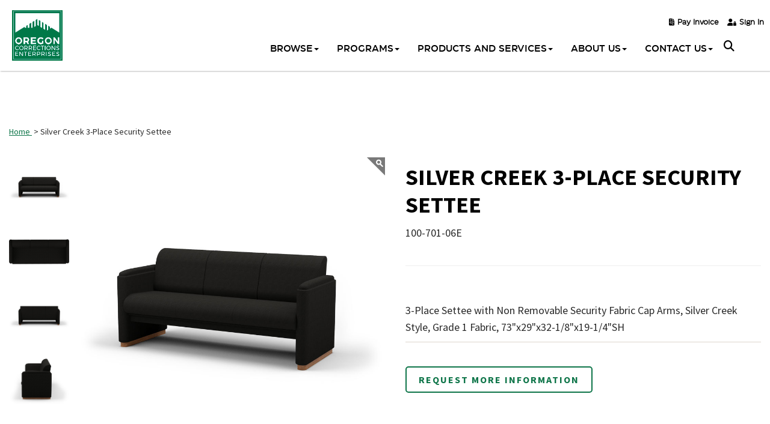

--- FILE ---
content_type: text/html; charset=UTF-8
request_url: https://www.oce.oregon.gov/silver-creek-3-place-security-settee/ecomm-product-detail/415386/
body_size: 36971
content:
<!DOCTYPE HTML >
<html lang="en">
<head><title>Silver Creek 3-Place Security Settee</title><meta name="description" content="Silver Creek 3-Place Security Settee" /><meta name="keywords" content="Silver Creek 3-Place Security Settee" /><meta property="og:type" content="website"/><meta property="og:description" content="Silver Creek 3-Place Security Settee" /><meta property="og:title" content="Silver Creek 3-Place Security Settee" /><meta property="og:url" content="https://www.oce.oregon.gov/silver-creek-3-place-security-settee/ecomm-product-detail/415386/" /><link rel="canonical" href="https://www.oce.oregon.gov/silver-creek-3-place-security-settee/ecomm-product-detail/415386/" ><meta property="og:image" content="0" />
    <meta charset="utf-8">
	<meta name="viewport" content="width=device-width, initial-scale=1.0, maximum-scale=1.0, user-scalable=no">
	<!-- head google tag manager -->
	<!-- Google Tag Manager -->
<script>(function(w,d,s,l,i){w[l]=w[l]||[];w[l].push({'gtm.start':
new Date().getTime(),event:'gtm.js'});var f=d.getElementsByTagName(s)[0],
j=d.createElement(s),dl=l!='dataLayer'?'&l='+l:'';j.async=true;j.src=
'https://www.googletagmanager.com/gtm.js?id='+i+dl;f.parentNode.insertBefore(j,f);
})(window,document,'script','dataLayer','GTM-TX2JHMW');</script>
<!-- End Google Tag Manager -->
	<!-- webmaster tools field -->
	
	<!--HealthCheck-->

	<!--jQuery-->
	<script src="/templates/premiumdesigns/darwin-responsive/js/jquery.min.js"></script>
	<script type="text/javascript" src="/templates/premiumdesigns/common-js/ajax.min.js"></script>
	<script type="text/javascript" src="/templates/premiumdesigns/common-js/details-page-tab-toggle.js"></script>

	<!-- Flexslider -->
	<script type="text/javascript" src="/templates/premiumdesigns/darwin-responsive/flexslider/jquery.flexslider-min.js"></script>
	<link rel="stylesheet" type="text/css" href="/templates/premiumdesigns/darwin-responsive/flexslider/flexslider.min.css">

	<!--jQuery UI-->
	<script  src="/templates/premiumdesigns/darwin-responsive/js/jquery-ui.min.js"></script>
	<link rel="stylesheet" type="text/css" href="/templates/premiumdesigns/darwin-responsive/jquery-ui/jquery-ui-1.9.1.custom.css">

	<!--Bootstrap-->
	<script src="/templates/premiumdesigns/darwin-responsive/bootstrap/js/bootstrap.min.js"></script>
	<link rel="stylesheet" type="text/css" href="/templates/premiumdesigns/darwin-responsive/bootstrap/css/bootstrap.min.css">
	<link rel="stylesheet" type="text/css" href="/templates/premiumdesigns/darwin-responsive/css/override.min.css">
	<link rel="stylesheet" type="text/css" href="/templates/premiumdesigns/darwin-responsive/css/checkout.css">
	<link rel="stylesheet" type="text/css" href="/templates/premiumdesigns/darwin-responsive/css/myaccount.css">

	<!-- Font Awesome -->
	<link rel="stylesheet" type="text/css" href="/templates/premiumdesigns/darwin-responsive/css/font-awesome.min.css">

	<!--ShadowBox-->
	<!-- <link rel="stylesheet" type="text/css" href="/libraries-external/shadowbox-3.0.3/shadowbox.css"> 
	<script type="text/javascript" src="/libraries-external/shadowbox-3.0.3/shadowbox.js"></script>-->

	<!-- include Fancybox plugin -->
	<script  type="text/javascript" src="/templates/premiumdesigns/darwin-responsive/fancybox/jquery.mousewheel-3.0.2.pack.js"></script>
	<script  type="text/javascript" src="/templates/premiumdesigns/darwin-responsive/fancybox/jquery.fancybox-1.3.0.pack.js"></script>
	<link rel="stylesheet" type="text/css" href="/templates/premiumdesigns/darwin-responsive/fancybox/jquery.fancybox-1.3.0.css" media="screen" />



	<!--Custom Drag Sort-->
	<script  src="/templates/premiumdesigns/common-js/jquery.dragsort-0.5.1.min.js"></script>
	

	<!-- smart multiselect -->
	<script  src="/templates/premiumdesigns/common-js/chosen.jquery.min.js" type="text/javascript"></script>
	<link href="/templates/premiumdesigns/common-js/chosen.css" rel="stylesheet" type="text/css" />

	<!--Drive Favicon-->
	<link rel="SHORTCUT ICON" href="https://s3.amazonaws.com/cdn-ecomm.dreamingcode.com/public/446/images/favicon-446-164849-1.ico" type="image/icon" />

	<!--CORE Js -->
	<script src="/templates/premiumdesigns/darwin-responsive/js/core.min.js"></script>
	<script  src="/templates/premiumdesigns/darwin-responsive/js/checkout.js"></script>
	<script  src="/templates/premiumdesigns/darwin-responsive/js/myaccount.js"></script>

	<!--zoom Js -->
	<script  src="/templates/premiumdesigns/darwin-responsive/js/jquery.zoom.min.js"></script>

	



<!-- Drives Site Border -->
	
	<style>
				*:focus {
outline: solid #0085f2 !important;
}
body,
html {
    margin: 0;
    padding: 0;
    font-family: 'Source Sans Pro', sans-serif;
    font-size: 18px;
    line-height: 26px;
    color: #292929;
}
.retailprice {display: none;}
#plugin_sitesearch .pad {
    padding: 55px 0;
}
.cursive-text {
font-family: 'Kaushan Script', cursive;
font-size: 52px;
line-height: 60px;
margin-bottom: 10px;
}
#switch_nopayment {
    display: block !important;
}

.source-sans {
    font-family: 'Source Sans Pro', sans-serif;
    /*font-weight: bold;*/
}

.eastman {
    font-family: 'Eastman Trial normal', sans-serif;
}

a:active,
a:hover {
    color: #000 !important;
}
.scrolled-top .navbar-inverse .navbar-nav > li > a {
color: #0e7549 !important;
}
.container.container-top.scrolled-top ul#nav>li:last-child>a:hover {
    background: #0e7549;
}

.home-menu .btn:hover {
    background: #827dbb;
}

.home-menu .blue-btn:hover,
.blue-btn:hover {
    background: #827dbb !important;
}

.black-bg {
    background: #000;
    color: #fff;
    margin-top: 0px;
}

.grey-bg {
    background: #f0f0f0;
}

.green-bg {
    background: url(https://d18hjk6wpn1fl5.cloudfront.net/public/446/images/bg-about20220608084240.jpeg);
    color: #fff;
    background-size: cover;
}

.green-bg2 {
    background: #0e7549;
    color: #fff;
}

.green-bg a {
    font-family: 'Eastman Trial 500', sans-serif;
    font-size: 16px;
    color: #fff;
}

.green-bg a:hover {
    color: rgba(255, 255, 255, 0.7) !important;
}

.green-bg .fa-play-circle {
    font-size: 50px;
    vertical-align: middle;
    margin-left: 10px;
}

.black-bg h1,
.green-bg h1,
.green-bg2 h1 {
    color: #fff;
}

.black-bg .btn,
.green-bg .btn {
    background: transparent;
    border: 1px solid #fff;
    color: #fff !important;
}

.black-bg .btn:hover,
.green-bg .btn:hover {
    border: 1px solid #827dbb;
    color: #fff !important;
}

.bigger-text {
    font-size: 20px;
    line-height: 30px;
    padding: 20px 0;
    font-family: 'Eastman Trial normal', sans-serif;
}

.banner-title {
    font-family: 'Eastman Trial 900', sans-serif;
    font-size: 116px;
    line-height: 96px;
    color: #fff;
}

.banner-subtitle {
    font-family: 'Eastman Trial normal', sans-serif;
    font-size: 22px;
    line-height: 32px;
    color: #fff;
}
.bigger-text b, .banner-subtitle b, .banner-title b {
 font-family: 'Eastman Trial medium', sans-serif;
}
a {
    color: #0e7549;
}

.btn-primary.focus,
.btn-primary:focus {
    background: #122b40;
}

.blue-btn {
    background: #0e7549 !important;
    margin-left: 20px;
    color: #fff;
}

.white-btn {
    background: #fff !important;
    margin-right: 20px;
    color: #0e7549 !important;
    margin-right: 20px !important;
}

.white-btn:hover {
    background: #827dbb !important;
}

para a:not(.btn):hover,
a:not(.start-button):hover,
a:not(.button):hover {
    color: rgba(255, 255, 255, 0.7);
}

.btn.focus,
.btn:focus,
.btn:hover {
    color: #fff !important;
    background: #827dbb !important;
}

h1 {
    font-size: 48px;
    line-height: 48px;
    margin-top: 10px;
}

h2 {
    font-size: 38px;
    line-height: 48px;
    margin-top: 10px;
}

h3 {
    font-size: 26px;
    line-height: 36px;
    margin-top: 0px;
font-weight: bold;
}

h4 {
    font-size: 22px;
    line-height: 30px;
    margin-bottom: 18px;
font-weight: bold;
}

h5 {
    font-size: 22px;
    line-height: 28px;
    font-family: 'Source Sans Pro', sans-serif;
    margin-bottom: 18px;
    font-weight: bold;
}

.container {
    width: 1280px;
    padding-left: 20px;
    padding-right: 20px;
}

#inner_container .container.container-top {
    box-shadow: 1px 1px 2px #bbb;
background: #fff;
}

#home_container .container.container-top {
    background: #0e7549;
}

.container.container-top {
    width: 100%;
    padding: 0;
    /*background: url(https://d18hjk6wpn1fl5.cloudfront.net/public/419/images/banner-home20210520130925.jpeg);*/
    position: fixed;
    z-index: 99;
/*    height: 116px;*/
    top: 0;
    transition: all 0.5s;
}

.container.container-top.scrolled-top {
    background: rgba(255, 255, 255, 1) !important;
    box-shadow: 1px 1px 2px #bbb;
    transition: all 0.5s;
/*    height: 116px;*/
}

.container.container-top.scrolled-top ul#nav>li>a {
    color: #0e7549 !important;
}

.container.container-top.scrolled-top ul#nav>li:last-child>a {
    color: #fff !important;
}

.container-top #hello_myaccount_salutation a {
    display: block !important;
}

#hello_myaccount_salutation #my_account_dropdown a {
    color: #000 !important;
}
.toggle_search .fas {
font-size: 18px;
margin-right: 4px;
}
.toggle_search .fas,
#hello_myaccount_salutation a,
#inline_plugin_shopping_cart_button::after {
    color: #000 !important;
}

#home_container #inline_plugin_shopping_cart_button::after {
    color: #fff !important;
}

#home_container .container.container-top.scrolled-top #inline_plugin_shopping_cart_button::after,
#home_container .container.container-top.scrolled-top #hello_myaccount_salutation a:after {
    color: #000 !important;
}

/*top*/

.top_mobile_links {
    display: none;
}

#top_right_content {
    /*float: none;
display: none;*/
}

#top_wrap {
    width: 1280px;
    padding: 2px 20px;
    margin-bottom: 0;
}

.top-ribbon {
    width: 100vw;
    margin: 0 calc(50% - 50vw);
    background: #121212;
    color: #fff;
    font-size: 18px;
    line-height: 24px;
    /*text-transform: uppercase;*/
    padding: 10px 0;
    font-weight: bold;
}

.top-ribbon .fas {
    color: #fff;
}

.container-top #hello_myaccount_salutation > a,
#inline_plugin_shoppingcart_item_count a {
    font-size: 0;
    line-height: 0;
    font-family: FontAwesome;
    color: #fff;
    display: block;
}

.container-top #hello_myaccount_salutation a::after,
#inline_plugin_shoppingcart_item_count a::after {
    content: "\f007";
    font-size: 20px;
    line-height: 20px;
}

.top-plugins a:hover,
.top-plugins a:focus {
    color: #000 !important;
}

#inline_plugin_shopping_cart_button input#inline_plugin_cart_submit {
    background: transparent !important;
    position: absolute;
}

#inline_plugin_shopping_cart_button {
    font-family: FontAwesome;
    color: #fff;
}

#inline_plugin_shopping_cart_button:after {
    content: "\f07a";
    font-size: 20px;
    line-height: 20px;
    color: #fff;
}

#inline_plugin_shoppingcart_summary div#inline_plugin_shoppingcart_item_count {
    display: none;
}

.top-plugins #my_account_dropdown {
    right: 50px;
    top: 60px;
    z-index: 9999;
}

.top-plugins #my_account_dropdown:before,
.top-plugins #my_account_dropdown:after {
    left: 135px;
    display: none;
}

#my_account_dropdown {
    right: 15px;
    left: auto;
    min-width: 250px;
}

.top-search {
    float: right;
    width: calc(100% - 600px);
    margin-top: 30px;
    position: absolute;
    z-index: 2;
    left: 0;
    right: 0;
    margin: auto;
    top: 80px;
}

#productsearch_inlineplugin_container {
    width: 1240px;
    max-width: 100%;
    margin: 0 auto;
    display: block;
    border: 1px solid #ddd;
}

.top-search #productsearch_box,
.top-search #productsearch_table {
    width: 100%;
}

#productsearch_table input {
    width: 100%;
    border-radius: 0;
    border: none;
    color: #888;
    padding: 20px;
    margin: 0;
}

#productsearch_icon {
    position: relative;
    right: 0;
    top: 0;
    filter: grayscale(100) invert(1);
    background: transparent url(https://d18hjk6wpn1fl5.cloudfront.net/public/419/images/icn-search20210305085628.png);
    background-size: 16px;
    filter: invert(100%);
}

#productsearch_table {
    width: 100%;
}

#productsearch_table a {
    height: 64px;
    width: 100%;
    background: #0e7549;
    text-align: center;
    display: flex;
    align-items: center;
    justify-content: center;
    border-radius: 0;
}

#logo {
    padding: 15px 10px;
}

#logo img {
    width: 94px;
    height: auto;
    margin-left: -10px;
}

.logo {
    position: fixed;
    z-index: 10;
}

.logo img {
    width: 94px;
    height: auto;
}

#inline_plugin_shoppingcart_summary {
    padding-top: 0;
    
}

.top-address {
    display: flex;
    float: left;
    align-items: center;
    text-align: left;
    font-size: 14px;
    line-height: 20px;
    color: #ffffff;
    padding-top: 7px;
}

.top-address i {
    margin-right: 10px;
    color: #fff;
    font-size: 18px;
    line-height: 18px;
}


/*nav*/

#main_nav:after {
    content: '';
    display: inline-block;
    clear: both;
    width: 50px;
    height: 50px;
    /*background: url(https://d18hjk6wpn1fl5.cloudfront.net/public/419/images/badge20201104052330.png) no-repeat center / contain;*/
    position: absolute;
    top: 0;
    right: 25px;
    margin-left: 15px;
}

#main_nav {
    background: #2d231e;
    z-index: 99;
    position: absolute;
    top: 50px;
    background: transparent;
    padding-right: 5px;
    right: 60px;
}

.navbar-inverse .navbar-nav>li>a {
    color: #fff !important;
    font-size: 15px;
    line-height: 20px;
    padding-top: 18px;
    padding-bottom: 12px;
    font-family: 'Eastman Trial 500', sans-serif;
}

.navbar-inverse .navbar-nav>li>a:hover {
    color: #000000 !important;
}

.navbar-inverse .navbar-nav>li:last-child>a {
    color: #fff !important;
    background: #03834F;
    border-radius: 3px;
    padding: 10px 20px;
    margin-left: 10px;
    margin-top: 10px;
}

.navbar-inverse .navbar-nav>li:last-child>a:hover {
    color: #fff !important;
    background: #827dbb;
}

div#nav {
    float: none;
    width: auto;
    max-width: 100%;
    margin: 0 auto;
    text-align: right;
}

.navbar.navbar-default {
    float: none;
    display: inline-block;
    margin-bottom: 0;
    vertical-align: middle;
}

ul#nav>li>ul,
ul#nav_mobile>li>ul {
    padding: 0;
    background: #fff;
    text-align: left;
    min-width: 195px;
    top: 90%;
    -webkit-box-shadow: 0px 0px 10px 0px rgba(0, 0, 0, 0.56);
    -moz-box-shadow: 0px 0px 10px 0px rgba(0, 0, 0, 0.56);
    box-shadow: 0px 0px 10px 0px rgba(0, 0, 0, 0.56);
    box-shadow: 1px 1px 5px #ddd;
}

ul#nav>li>ul:after,
ul#nav_mobile>li>ul:after {
    display: none;
}

ul#nav>li>a:after,
ul#nav_mobile>li>a:after {
    position: absolute;
    bottom: 0;
    width: 0px;
    left: 0;
    right: 0;
    margin: 0 auto;
    content: '';
    background: #0e7549;
    height: 4px;
    transition: 0.3s all ease;
}

ul#nav>li>a:hover:after,
ul#nav_mobile>li>a:hover:after {
    width: 40px;
}

ul#nav>li>ul>li>a,
ul#nav_mobile>li>ul>li>a {
    background: transparent;
    color: #2d231e;
    font-size: 14px;
    line-height: 14px;
    font-weight:
}

ul#nav>li>ul>li>a:hover,
ul#nav_mobile>li>ul>li>a:hover {
    color: #0e7549;
}
ul.arrows > li, ul.checks > li {
  list-style-type: none;
}
ul.arrows > li::before {
  position: absolute;
  font-family: "Font Awesome 5 Free";
  font-weight: 900;
  content: "\f061";
}
ul.arrows li::before, ul.checks li::before {
  color: #0e7549 !important;
  left: 30px;
}
ul.checks > li::before {
  position: absolute;
  font-family: "Font Awesome 5 Free";
  font-weight: 900;
  content: "\f00c";
}
/*forms*/

#dynamic_form {
    background: none;
    padding: 0;
}

#dynamic_form .btn {
    padding: 8px 30px;
    /*border: 1px solid #fff;*/
    margin-top: 10px;
}

#dynamic_form_section_318,
#dynamic_form_section_319 {
    display: inline-block;
    width: 49%;
    vertical-align: top;
}
#dynamic_form_926 > br {
display: none;
}
input.inp:focus,
{
outline: none;
border-bottom: 1px solid #0e7549;
}

input.inp,
select,
textarea,
input[type="password"],
input[type="text"],
textarea {
    width: 98% !important;
    border-radius: 0px;
    margin-bottom: 10px;
    margin-top: 0px;
    font-family: 'Source Sans Pro';
    font-size: 15px;
    color: #231f20;
    border: none;
    background: none;
}

#dynamic_form input.inp,
#dynamic_form select,
#dynamic_form textarea,
#dynamic_form input[type="password"],
#dynamic_form input[type="text"],
#dynamic_form textarea,
#bulk_order_form input.inp,
#bulk_order_form select,
#bulk_order_form textarea,
#bulk_order_form input[type="password"],
#bulk_order_form input[type="text"],
#bulk_order_form textarea,
#login_register_wrapper input[type="text"],
#login_register_wrapper input[type="password"],
#newpassword {
    width: 98% !important;
    border-radius: 0px;
    margin-bottom: 15px;
    margin-top: 0px;
    border: none;
    font-family: 'Source Sans Pro';
    font-size: 15px;
    color: #231f20;
    background: #fff;
    border-radius: 5px;
    padding: 10px;
    height: 60px;
}

#dynamic_form span {
    margin-top: 10px;
    margin-bottom: 10px;
}

#dynamic_form select {
    padding: 10px;
}

div#dynamic_form_request_info div {
    margin-top: 0 !important;
}

#dynamic_form_request_info label {
    display: block;
font-weight: 400;
font-size: 16px;
}

textarea {
    width: 98%;
    border-radius: 0px;
    border: none;
    margin-bottom: 6px;
    font-family: 'Source Sans Pro';
    font-size: 15px;
    color: #231f20;
}

#dynamic_form textarea {
    min-height: 130px;
}

.btn.special-btn {
    font-family: 'Eastman Trial 500', sans-serif;
}

.small-btn .btn {
    text-transform: initial;
    display: inline-block;
    letter-spacing: 0px;
    padding: 10px 16px;
}

.btn,
button,
input[type="submit"],
input[type="button"],
.req_info {
    background: #0e7549 !important;
    font-weight: bold;
    font-size: 17px;
    line-height: 25px;
    padding: 10px 20px;
    text-transform: uppercase;
    border-radius: 5px !important;
    letter-spacing: 2px;
    margin-right: 10px;
    margin-bottom: 10px;
    white-space: break-spaces;
}

input.MyButton2 {
    background: #0e7549 !important;
    color: #fff !important;
    font-weight: bold !important;
    font-size: 17px !important;
    line-height: 25px !important;
    padding: 15px 50px !important;
    text-transform: uppercase !important;
    border-radius: 5px !important;
    letter-spacing: 2px !important;
    font-family: 'Eastman Trial 500', sans-serif !important;
    border: none !important;
    margin: 0 4px 10px !important;
    width: auto !important;
}

.btn i {
    transition: all 0.5s;
}

.btn:hover i {
    transition: all 0.5s;
    margin-left: 10px;
    margin-right: -10px;
}

.btn:hover,
.req_info:hover {
    background: #827dbb;
}

#dynamic_form div.title {
    font-size: 22px;
    line-height: 30px;
    text-transform: uppercase;
    color: #909090;
    margin-bottom: 30px;
    font-weight: bold;
}

#dynamic_form div.title:empty {
    display: none;
}


/*conatct page*/

.contact-page .address {
    font-size: 16px;
    line-height: 35px;
}

.contact-page .form {
    margin-top: 35px;
}

.contact-page a.phone {
    display: block;
    margin-top: 40px;
    color: #000000;
}

.contact-page a.phone i,
.address i {
    margin-right: 10px;
    color: #0e7549;
}


/*footer*/
.twitter_social {
filter: invert(1) grayscale(1) brightness(100);
}
#footer-wraper .fab, .fa-brands {
    margin-right: 12px;
    font-size: 16px;
    margin-top: 10px;
color: #fff;
}

#footer-wraper {
    background: #0e7549;
    padding: 30px 0 !important;
    color: #ffffff;
    font-size: 14px !important;
    line-height: 24px !important;
}

#footer-wraper img {
    width: 94px;
}

.footer_content {
    padding: 50px 0;
}

.footer-col .title {
    text-transform: uppercase;
    font-size: 16px;
    line-height: 20px;
    padding-bottom: 10px;
    border-bottom: 1px solid #393939;
    margin-bottom: 20px;
}

.bottom_bar {
    background: #eee;
    color: #000;
    font-size: 16px;
    line-height: 20px;
    padding: 25px 0;
    width: 100vw;
    margin: 0 calc(50% - 50vw);
}

#footer-wraper .contact-info a {
    display: block;
    margin-bottom: 6px;
}

#footer-wraper .contact-info a i {
    display: inline-block;
    margin-right: 6px;
}

#footer-wraper .address {
    margin-bottom: 5px;
}

#footer-wraper .mail {
    color: #0e7549;
}

#footer-wraper .mail i {
    color: #fff;
}

#footer-wrapper .newsletter {
    font-size: 16px;
}

#footer-wraper .title {
    font-weight: bold;
}

#footer-wraper .useful_link a {
    display: block;
    margin-bottom: 7px;
}


/*custom items*/
.uneven .section:first-child {
    width: 28%
}

.uneven .section:last-child {
    width: 70%
}
.sections {
display: flex;
flex-wrap: wrap;
gap: 20px;
}
.section {
width: 48%;
}
.blog-section-right {
float: right;
width: 450px;
padding: 0 0 20px 20px;
}
.blog-section-left {
float: left;
width: 450px;
padding: 20px 20px 20px 0;
}
.contact .sections-wrap {
    display: table;
}

.sliding.sections-wrap {
    align-items: center;
}
.sales h1 {
border-bottom: 2px solid #0e7549;
padding-bottom: 10px;
margin-bottom: 20px;
}
.sales .sections {
gap: 60px;
}
.sales .sections > .section:first-child {
width: 45%;
}
.sales .sections > .section:last-child {
width: 50%;
}
.sales .section-left {
width: 30%;
margin-right: 2%;
}
.sales .section-right {
width: 70%;
}
.sales .section-right img {
margin-top: 0;
}
.border1 {
border-left: 14px solid #1b4f4b;
padding-left: 20px;
height: 110px;
margin-bottom: 30px;
}

.border2 {
border-left: 14px solid #599a86;
padding-left: 20px;
height: 110px;
}
.border3 {
border-left: 14px solid #9cccbc;
padding-left: 20px;
height: 110px;
margin-bottom: 30px;
}
.contact .section-left {
    display: table-cell;
    width: 42%;
    margin-right: 12%;
}

.blues .section-left {
    display: table-cell;
    width: 74%;
    margin-right: 12%;
}

.contact .section-right,
.quote_custom_form {
    display: table-cell;
    background: #f6f6f6;
    padding: 40px;
    width: 48%;
border-radius: 20px;
}
.login_register_wrapper {
width: 1230px;
max-width: 90%;
}
.quote_custom_form #recaptcha_widget_container {
    margin-left: 0 !important;
    margin-top: -20px !important;
}

.section-right img {
    margin-top: 20px;
}

.sliding {
    position: relative;
    overflow: hidden;
}

.sliding2 {
    overflow: initial;
}

.sliding .section-left {
    position: relative;
    left: -50%;
}

.sliding .section-right {
    position: relative;
    right: -42%;
}

.custom .section-left {
    display: table-cell;
    width: 42%;
    margin-right: 4%;
}

.custom .section-right {
    display: table-cell;
    width: 54%;
}

.inversed .section-left {
    display: table-cell;
    width: 58%;
    margin-right: 4%;
}

.inversed .section-right {
    display: table-cell;
    width: 38%;
}

.inversed img {
    margin-top: 0px;
}

.smaller-left .section-left {
    display: table-cell;
    width: 12%;
    margin-right: 4%;
}

.smaller-left .section-right {
    display: table-cell;
    width: 84%;
}

.three-sections .section {
    width: 31%;
    margin-right: 2%;
}
#blogpost_details_content .two-sections, .three-sections {
display: flex;
}
.two-sections .section {
    width: 48%;
    margin-right: 2%;
}

.two-sections h3 {
    font-family: 'Eastman Trial bold', sans-serif;
}

.three-sections .btn,
.small-btn .btn {
    margin-bottom: 10px;
    text-transform: initial;
    display: inline-block;
    text-align: left;
}

.three-sections a,
.four-sections a {
    display: block;
    margin-bottom: 10px;
}

.four-sections .section {
    width: 23%;
    margin-right: 2%;
}
.boxes.thre-cols-team .box {
    width: 32%;
}
.boxes.four-cols .box,
.boxes.four-cols-team .box {
    width: 23.5%;
    min-height: auto;
}

.four-cols-team .title {
    margin: 10px 0;
    font-family: 'Eastman Trial normal', sans-serif;
    font-size: 16px;
}

.boxes.four-cols .box2 {
    width: 25%;
    min-height: auto;
}

.boxes.five-cols .box {
    width: 18.5%;
    min-height: auto;
}

.boxes.five-cols .box:nth-child(5) {
    margin-right: 0;
}

.five-cols .ribbon {
    font-size: 20px;
    left: 0;
    right: 0;
    font-family: 'Eastman Trial normal', sans-serif;
}

.boxes.two-cols {
    display: flex;
    flex-wrap: wrap;
}

.boxes.three-cols {
    display: flex;
    flex-wrap: wrap;
gap: 20px;
}

.boxes.two-cols .box {
    width: 48%;
    min-height: auto;
    border-radius: 12px;
}
.boxes.three-cols .box {
    width: 32%;
    min-height: auto;
    border-radius: 12px;
margin-right: 0;
margin-bottom: 0;
}
.box2 .btn {
    width: 98%;
    letter-spacing: 0;
    padding: 15px;
    height: 120px;
    display: flex;
    align-items: center;
    justify-content: center;
    background-image: linear-gradient(#26ad73 0%, #0e7549 99%);
}

.box2 .btn i {
    margin-left: 10px;
}

.boxes.four-cols .box::after {
    position: absolute;
    top: 0;
    left: 0;
    height: 100%;
    width: 100%;
    background-image: linear-gradient(transparent 0%, #0e7549 99%);
    content: '';
    display: block;
    z-index: 1;
}

.boxes.four-cols .box:nth-child(4n),
.boxes.four-cols-team .box:nth-child(4n) {
    margin-right: 0;
}

.boxes.four-cols,
.boxes.four-cols-team {
    flex-wrap: wrap;
}

.boxes.four-cols .ribbon {
    font-size: 20px;
    z-index: 11;
    font-family: 'Eastman Trial normal', sans-serif;
}

.sections-wrap,
.boxes {
    display: flex;
    padding: 20px 0;
}

.left-section {
    text-align: left;
    width: 68%;
    margin-right: 2%;
}

.right-section {
    width: 30%;
    text-align: right;
}

.section-left {
    text-align: left;
    width: 48%;
    margin-right: 12%;
}

.section-right {
    width: 40%;
}

.section-w {
    display: flex;
    padding: 20px 0;
    justify-content: center;
    align-items: center;
}

.section-l {
    text-align: left;
    width: 40%;
}

.section-r {
    width: 32%;
}

.section-r div {
    background: #fff;
    padding: 40px;
    margin-left: -10%;
}

.section-lt {
    text-align: left;
    width: 32%;
    z-index: 9;
}

.section-rt {
    width: 40%;
}

.section-lt div {
    background: #fff;
    padding: 40px;
    margin-right: -10%;
    text-align: right;
}

.box {
    background: none;
    padding: 0;
    width: 100%;
    position: relative;
    overflow: hidden;
    min-height: auto;
}

.box img {
    width: 100%;
    transition: 0.5s all ease-in-out;
}

.normal-images {
    flex-wrap: wrap;
}
.right-image {
float: right;
margin: 0 20px 0 20px;
width: 490px;
max-width: 100%;
}
.left-image {
float: left;
margin: 0 20px 20px 0;
width: 490px;
max-width: 100%;
}
.normal-images img {
    margin-right: 30px;
    margin-bottom: 30px;
    height: 160px;
}

.box:hover img {
    transform: scale(1.3);
}
.three-cols-team .box:hover img,
.three-cols-team .box:hover a,
.four-cols-team .box:hover img,
.four-cols-team .box:hover a,
.catalog .box:hover img {
    transform: none;
}

.catalog img {
    max-width: 80px;
    display: block;
    margin: 10px auto 0;
}

.catalog .box {
    text-align: left;
}

.boxes.catalog {
    flex-wrap: wrap;
    justify-content: space-between;
}

.boxes.catalog .box {
    max-width: 46%;
    display: flex;
    align-items: center;
    justify-content: left;
}

.boxes.catalog .box img {
    margin: 0 20px 0 0;
}

.boxes.catalog .box:last-child {
    margin-right: 20px;
}

.boxes2.catalog {
    flex-wrap: wrap;
    justify-content: space-between;
    display: flex;
}

.boxes2.catalog .box {
    max-width: 30%;
    display: flex;
    align-items: center;
    justify-content: left;
}

.boxes2.catalog .box img {
    margin: 0 20px 0 0;
}

.boxes2.catalog .box:last-child {
    margin-right: 20px;
}

.ribbon {
    position: absolute;
    color: #fff;
    font-family: 'Eastman Trial bold', sans-serif;
    font-size: 26px;
    bottom: 30px;
    left: 30px;
}

.ribbon .member-name {
    width: 100%;
}

.ribbon a {
    color: #fff !important;
    display: block;
    padding-top: 130px;
    padding-left: 30px;
    height: 100%;
}

.ribbon.center-text {
    top: 50%;
    bottom: 0;
    left: 0;
    right: 0;
    text-align: center;
    text-transform: uppercase;
    font-size: 22px;
}

.box a:hover {
    color: #fff !important;
    transition: 0.5s all ease-in-out;
    transform: scale(1.1);
}
.four-cols-team .box a:hover {
color: #0e7549 !important;
}
.welcome-btn {
    display: none;
    text-align: center;
}

.welcome-btn a {
    color: #fff !important;
}

.page-title {
    font-size: 22px;
    line-height: 30px;
    text-transform: uppercase;
    color: #909090;
    margin-bottom: 30px;
    font-weight: bold;
}

.banner {
    position: relative;
}


/*welcome page*/

.custom-landing {
    background: url(https://d18hjk6wpn1fl5.cloudfront.net/public/419/images/banner20201104045908.jpeg) no-repeat center / cover;
    padding: 150px 15px;
    text-align: center;
    color: #fff;
    min-height: 450px;
}

.custom-landing-new {
    background: url(https://d18hjk6wpn1fl5.cloudfront.net/public/405/images/banner220190718090401.jpeg) no-repeat center / cover;
}

.custom-landing .title {
    font-size: 40px;
    line-height: 50px;
    letter-spacing: 3px;
    text-transform: uppercase;
    margin-top: 20px;
}

.custom-landing .subtitle {
    font-size: 26px;
    line-height: 36px;
    margin-top: 15px;
}

.welcome-landing .welcome-ribbon {
    background: #f8f4ee;
    padding: 30px;
    margin-bottom: 45px;
    border-radius: 0px;
}

.past-order-link a {
    color: #0e7549;
}

.welcome-boxed .box {
    background: transparent;
    padding: 30px;
    border: 1px solid #efebe7;
    height: 100%;
    min-height: 420px;
    box-shadow: 0 0 3px 3px rgba(233, 228, 233, .3);
    position: relative;
    width: 100%;
}

.welcome-boxed .box.start-shop {
    background: url(https://d18hjk6wpn1fl5.cloudfront.net/public/419/images/start_order20200224172646.jpeg) no-repeat center / cover;
}

.welcome-boxed .box-title {
    color: #2d231e;
    font-weight: bold;
    font-size: 20px;
    line-height: 25px;
    margin-bottom: 20px;
}

.welcome-boxed .img {
    text-align: center;
}

.welcome-boxed .title {
    font-weight: 500;
    text-transform: uppercase;
    margin-top: 20px;
    margin-bottom: 10px;
}

.welcome-boxed a {
    color: #0e7549;
    font-size: 16px;
    line-height: 24px;
    position: absolute;
    bottom: 20px;
}

.welcome-boxed .start-button {
    position: absolute;
    left: 50%;
    top: 50%;
    bottom: auto;
    transform: translate(-50%, -50%);
    color: #fff;
    font-weight: bold;
    text-transform: uppercase;
    background: rgba(3, 137, 123, .9);
    border-radius: 0px;
    padding: 15px 30px;
    white-space: nowrap;
}

.welcome-boxed .start-button:hover {
    color: #fff;
    background: rgba(3, 137, 123, .7);
}

.welcome-boxed .price {
    color: #000000;
    font-size: 16px;
    line-height: 24px;
    margin-bottom: 20px;
}


/*pagination*/

.pagination {
    clear: none;
    border-top: 1px solid #eee;
    padding-top: 30px;
}

.pagination>a:hover,
.pagination>div.page_dark {
    background: #0e7549;
    color: #ffffff;
    border-radius: 100%;
}

.pagination>a.page_light,
.pagination>a.page_dark,
.pagination>div.page_light,
.pagination>div.page_dark {
    width: 35px;
    height: 35px;
    padding: 10px;
    border: none;
}

.pagination .page_total_records {
    margin-top: 5px;
    margin-right: 15px;
}

.sale-title {
    font-size: 60px;
    line-height: 60px;
}

.sale {
    background: #000;
    color: #fff;
    padding: 30px;
    display: block;
    width: 400px;
    margin: 0 auto;
}

.sale-border {
    border: 1px solid #fff;
    padding: 50px;
}

.stripe {
    padding: 10px 20px;
    border: 1px solid #fff;
    font-size: 16px;
}

.stripe:hover {
    background: transparent;
}

/*results page*/

#toggle-filters,
#close-filters {
    display: none;
}

#products_plugin_wrapper {
    width: 1280px;
    max-width: 100%;
    margin: 40px auto;
    padding-top: 40px;
}

#product_search_results {
    width: 70%;
    float: left;
    padding: 0;
    z-index: 1;
}

.product_content_wrapper,
.products_plugin_search_result_mobile,
.products_plugin_search_result_related_products,
.products_plugin_search_result_results_page {
    width: calc((100% / 3) - 20px);
    margin-right: 30px;
    box-shadow: 0 0 3px 3px rgba(244, 217, 209, .3);
    border: 4px solid transparent;
    position: relative;
    height: 380px;
}
.product_content_wrapper {height: auto;}
.product_content_wrapper .product_content {
    /*min-height: 380px;*/
}

.product_content_wrapper .product_content,
.products_plugin_search_result_p_content {
    border: none;
}

#product_container .products_plugin_search_result_mobile:nth-child(4n),
#product_container .products_plugin_search_result_related_products:nth-child(4n),
#product_container .products_plugin_search_result_results_page:nth-child(4n),
#product_search_results .product_content_wrapper:nth-child(4n) {
    margin-right: 30px;
}

#product_container .products_plugin_search_result_mobile:nth-child(3n),
#product_container .products_plugin_search_result_related_products:nth-child(3n),
#product_container .products_plugin_search_result_results_page:nth-child(3n),
#product_search_results .product_content_wrapper:nth-child(3n) {
    margin-right: 0;
}

.results_addtocart_form.active-form {
    display: block;
    padding: 15px;
}

.results_addtocart_form.active-form form {
    margin-bottom: 5px;
}

.results_addtocart_form.active-form form .heading {
    font-size: 14px;
    line-height: 16px;
    margin-bottom: 5px;
}

.product_content_wrapper .productname a,
.products_plugin_search_result_mobile .products_plugin_product_results_productname a,
.products_plugin_search_result_related_products .products_plugin_product_results_productname a,
.products_plugin_search_result_results_page .products_plugin_product_results_productname a {
    font-size: 16px;
    line-height: 21px;
    color: #2d231e;
    text-transform: uppercase;
    font-weight: bold !important;
    height: 50px;
    display: block;
}
.product_content_wrapper .productname a {height: auto;}
.product_content_wrapper .brandname,
.product_content_wrapper .model,
.product_content_wrapper .productname,
.product_content_wrapper .retailprice,
.products_plugin_search_result_mobile .products_plugin_product_results_productname,
.products_plugin_search_result_related_products .products_plugin_product_results_productname,
.products_plugin_search_result_results_page .products_plugin_product_results_productname {
    font-size: 16px;
    line-height: 24px;
    color: #909090;
    font-weight: 600;
}

.product_content_wrapper .productdetailslink a,
.products_plugin_search_result_mobile .products_plugin_results_link_to_details a,
.products_plugin_search_result_related_products .products_plugin_results_link_to_details a,
.products_plugin_search_result_results_page .products_plugin_results_link_to_details a {
    font-size: 14px;
    line-height: 18px;
    padding: 5px 20px;
    background: #000;
    text-transform: uppercase;
    color: #fff;
    font-weight: 600;
    border-radius: 5px;
}

.product_content_wrapper .productdetailslink {
    width: 95%;
    padding: 0;
    bottom: 20px;
    left: 15px;
    border: none;
    transition: all .2s ease;
    z-index: 99;
    left: 0;
}

.product_content_wrapper .productdetailslink a {
    background: #0e7549;
    border-radius: 5px;
    color: #fff;
    border-top: 0;
    padding: 10px 30px;
}

.product_content_wrapper .productdetailslink a:hover {
    background: #827dbb;
    color: #fff !important;
}

.addtocart-results-btn.btn {
    bottom: 21px;
    left: auto;
    padding: 5px 20px;
    /*font-size: 14px;*/
    /*line-height: 18px;*/
    font-size: 0;
    text-transform: capitalize;
    font-weight: 600;
    right: 15px;
    transition: all .2s ease;
    background: #0e7549 url(https://d18hjk6wpn1fl5.cloudfront.net/public/392/images/icn-cart20190807104355.png) no-repeat center / 20px;
    display: none;
}

.addtocart-results-btn.btn:hover {
    background-color: #827dbb;
}


/*.product_content_wrapper:hover {
        border: none;
        box-shadow: none;
    }
    .product_content_wrapper:hover .product_content {
        box-shadow: none;
        box-shadow: 1px 2px 10px #909090;
        height: 420px;
        z-index: 10;
        background: #fff;
    }
    .product_content_wrapper:hover .addtocart-results-btn.btn,
    .product_content_wrapper:hover .productdetailslink {
        bottom: 15px;
        transition: all .2s ease;
    }*/

#products_plugin_details_related_products_container .productdetailslink {
    display: none;
}

#products_plugin_details_related_products_container .product_content_wrapper .product_content {
    min-height: 380px;
/*    height: 380px; */
height: auto;
}

.product_content_wrapper,
.products_plugin_search_result_mobile,
.products_plugin_search_result_related_products,
.products_plugin_search_result_results_page {
    box-shadow: none;
    /*border: 1px solid #ccc;*/
}

.product_content_wrapper .thumbnail img,
.products_plugin_search_result_mobile #results_page_thumbnail_container img,
.products_plugin_search_result_related_products #results_page_thumbnail_container img,
.products_plugin_search_result_results_page #results_page_thumbnail_container img {
    max-height: 210px !important;
    min-height: 210px !important;
}

.product_content_wrapper .thumbnail,
.products_plugin_search_result_mobile #results_page_thumbnail_container,
.products_plugin_search_result_related_products #results_page_thumbnail_container,
.products_plugin_search_result_results_page #results_page_thumbnail_container {
    padding: 20px !important;
    min-height: 260px;
}


/*.product_content_wrapper:hover .addtocart-results-btn.btn, .product_content_wrapper:hover .productdetailslink {
    bottom: 35px;
    }*/

#collection-list {
    background: #fff;
    padding: 0px;
    margin-top: 0;
}

#filters {
    margin-top: 20px;
}

#filters span {
    float: none;
    background: #f3f3f3;
    display: block;
}

#filters>div {
    border: 1px solid #ddd;
    padding: 10px;
    margin-bottom: 15px;
}

#size-filter {
    display: none;
}

#size-filter p {
    width: 47%;
    float: left;
}

#collection-list h4,
#filters h4 {
    color: #000;
    font-size: 18px;
    line-height: 26px;
    font-weight: bold;
    margin-bottom: 30px;
    border-bottom: 1px solid #f0f0f0;
    padding-bottom: 18px;
}

#collection-list h4+hr {
    display: none;
}

ul#prod-filters li a {
    font-size: 14px;
    line-height: 20px;
    color: #000;
    display: block;
    margin-bottom: 10px;
}

ul#prod-filters li a:hover {
    color: #909090;
}

#filters h5 {
    color: #000;
    font-size: 14px;
    line-height: 22px;
    font-weight: bold;
    background: #f3f3f3;
    padding: 8px;
    margin-top: 0;
}

#filters h4 {
    border: none;
    margin: 0;
}

#filters h5+span {
    float: right;
    width: 10%;
    height: 38px;
    padding: 8px 0;
}

#brand-filter input {
    width: 6%;
    margin-top: 10px;
}

.pagination {
    font-size: 14px;
}

.product_content_wrapper .brandname,
.product_content_wrapper .model,
.product_content_wrapper .productname,
.product_content_wrapper .retailprice,
.product_content_wrapper .sku,
.products_plugin_search_result_mobile .products_plugin_product_results_productname,
.products_plugin_search_result_related_products .products_plugin_product_results_productname,
.products_plugin_search_result_results_page .products_plugin_product_results_productname {
    padding: 0 14px;
}

.product_content_wrapper .thumbnail img,
.products_plugin_search_result_mobile #results_page_thumbnail_container img,
.products_plugin_search_result_related_products #results_page_thumbnail_container img,
.products_plugin_search_result_results_page #results_page_thumbnail_container img {
    max-height: 210px !important;
    width: 100%;
    object-fit: contain;
    background-size: 200px !important;
    background-repeat: no-repeat !important;
    background-position: center !important;
}

.filters_present #products_plugin_all_filter_container,
#toggle-filters,
#price-filter {
    display: none;
}

#price-filter+hr {
    display: none;
}


/*details page*/

#products_plugin_details_right_col {
    width: 47.3%;
}

#products_plugin_details_right_col h1 {
    font-size: 38px;
    line-height: 46px;
}

#products_plugin_details_left_col {
    width: 50%;
    display: flex;
    flex-direction: row-reverse;
}

#products_plugin_wrapper {
    min-height: 0;
}

#products_plugin_details_right_col .brandname,
#products_plugin_details_right_col .remoteuniqueid {
    /*display: none;*/
}

#products_plugin_details_right_col .model,
#products_plugin_details_right_col .skuvalues,
#products_plugin_details_right_col .brandname {
    font-size: 18px !important;
    line-height: 28px !important;
}

#product_details h1 {
    font-family: 'Source Sans Pro', sans-serif;
    font-weight: bold;
}

#product_details .productname {
    color: #2d231e;
    text-transform: uppercase;
    font-weight: normal;
    font-size: 26px;
    line-height: 34px;
    margin-bottom: 10px;
    font-weight: bold;
}

#product_details .brandname {
    color: #2d231e;
    font-size: 16px;
    line-height: 24px;
    border: none;
    margin-bottom: 0
}

#product_details .model {
    padding: 14px 0;
}

#product_details .retailprice {
    color: #909090;
    font-weight: normal;
    font-size: 18px;
    line-height: 24px;
    margin-bottom: 30px;
    margin-top: 20px;
    padding-top: 20px;
}

#products_plugin_details_right_col .retailprice {
    border-top: 1px solid #eee;
}

#add_to_cart .heading {
    font-weight: bold;
}

#products_plugin_details_right_col #add_to_cart {
    border-top: 1px solid #eee;
    padding-top: 30px;
    margin-top: 30px
}

#product_details .shortdescription {
    margin-bottom: 30px;
    padding-bottom: 30px;
    border-bottom: 1px solid #ddd5cc;
    font-size: 18px;
    line-height: 28px;
    font-family: 'Source Sans Pro', sans-serif;
}

#product_details .shortdescription ul {
    padding-left: 15px;
}

#product_details #add_to_cart_button {
    margin-top: 30px;
    /*float: left;*/
}

#product_details form#add_to_cart .heading {
    color: #909090;
    font-size: 16px;
    line-height: 24px;
    font-weight: bold;
    width: 80px;
    text-transform: uppercase;
}

#product_details form#add_to_cart select {
    border: 1px solid #eee;
    height: 46px;
    font-size: 15px;
    width: auto !important;
}

#products_plugin_details_related_products_container .product_content_wrapper {
    width: calc((100% / 4) - 30px);
}

.products_plugin_details_related_products_title {
    color: #2d231e;
    margin-bottom: 20px;
    font-size: 22px;
    line-height: 30px;
    margin-top: 20px;
    padding: 20px;
    background: #f3f3f3;
    font-weight: bold;
}

#product_details #spec_container {
    /*display: none;*/
}

#product_details #spec_container .tab_title {
    margin-bottom: 20px;
    font-size: 20px;
    line-height: 24px;
    display: none;
}

#product_details #spec_container:before {
    content: '';
    display: block;
    height: 1px;
    width: 100%;
    background: #ccc;
    position: absolute;
    top: -5px;
    left: 0;
}

#product_details #spec_container:after {
    content: '';
    display: block;
    height: 1px;
    width: 100%;
    background: #ccc;
    position: absolute;
    left: 0;
    top: 60px;
}

#spec_container .fas {
    color: #0e7549;
    font-size: 24px;
    padding-right: 10px;
    margin-bottom: 10px;
}


/*bulk order*/

#bulk_order_wrap {
    margin: 50px auto;
    max-width: 100%;
    width: 600px;
    padding: 0 20px;
}

#bulk_order_form input {
    width: 100%;
    margin-bottom: 6px;
    margin-top: 10px;
}

.prod_search_wrap {
    position: relative;
    margin-top: 140px;
}

#product_autocomplete_results {
    top: 50px;
    max-width: 100%;
    width: 94%;
    text-align: left;
    max-width: 1240px;
    z-index: 99;
}

.productsearch_ajax_result:hover {
    background-color: #fff;
    color: #0e7549;
}

.productsearch_ajax_result {
    margin-top: 0px;
    font-size: 14px;
}

#product_autocomplete_results>strong {
    display: none;
}


/*flexslider*/

.flexslider {
    border: none !important;
    margin: 0 !important;
}
.flexslider-banner {
position: relative;
}
.flexslider-banner img {
width: 100%;
}


/*modal */

.modal {
    margin: 0;
    top: 50%;
    transform: translate(-50%, -50%);
}

.modal-dialog {
    margin: 0;
}

#cool_cart {
    z-index: 9999999;
}

div.wholesale_order_form_item_row.even {
    background: none;
}

#wholesale_order_form_container {
    width: 1280px;
}

#wholesale_order_form_container .btn,
button,
input[type="submit"],
input[type="button"] {
    padding: 15px 45px;
}

.checkout_container-row .step .section_title,
#cool_cart h2 {
    background: #000;
}

.checkout_container-row .step .btn-edit {
    opacity: 1;
    background: #01a190;
}

.checkout_container-row .step .btn-edit:hover {
    color: #fff;
}

#checkout_header .text-center img {
    width: 180px;
    height: auto;
}

#checkout_gift_section_title,
#bypass_payment,
#checkout_shippingextras_section_title {
    font-size: 14px;
}

#checkout_container .step .btn {
    padding: 7px 50px;
    width: 100%;
    border-radius: 0;
    /*z-index: 9;*/
}

#membership_card,
.btn.my-profile-print-card {
    display: none;
}

.green_ribbon {
    background: rgba(2, 137, 123, 0.9);
    padding: 45px 0 30px;
}

.green_ribbon .container {
    display: flex;
}

.green_ribbon .element {
    width: 100%;
    margin: 10px;
    height: 100%;
}

.green_ribbon .custom_box {
    display: block;
    color: #fff;
    border: 1px solid rgba(255, 255, 255, 0.6);
    text-align: center;
    font-size: 16px;
    line-height: 20px;
    padding: 30px;
    margin-bottom: 15px;
}

.green_ribbon .custom_box:hover {
    color: #fff;
}

.green_ribbon .custom_box i {
    display: block;
    margin-bottom: 25px;
    font-size: 40px;
}

#my_account_main_nav {
    padding: 0;
    width: 1150px;
    max-width: 100%;
    margin: 0 auto;
    display: flex;
    flex-wrap: wrap;
}

#my_account_main_nav_item a {
    float: none;
    background: #0e7549ad;
}

#my_account_main_nav_item_on a,
#my_account_main_nav_item_on a:hover,
#my_account_main_nav_item a:hover {
    background: #0e7549 !important;
    color: #fff !important;
}

input[type="password"],
input[type="text"],
textarea {
    width: 316px;
}

ul.my_account_dropdown_nav {
    font-size: 14px;
}

#hello_myaccount_salutation,
#hello_myaccount_salutation a:hover {
    color: #000 !important;
}
#hello_myaccount_salutation {
padding-top: 3px;

}

/*eecomm*/

.product_content_wrapper .thumbnail img,
.products_plugin_search_result_mobile #results_page_thumbnail_container img,
.products_plugin_search_result_related_products #results_page_thumbnail_container img,
.products_plugin_search_result_results_page #results_page_thumbnail_container img {
    height: 250px;
    width: auto;
    padding: 20px;
    background-size: contain !important;
}

.product_content_wrapper .productdetailslink a,
.products_plugin_search_result_mobile .products_plugin_results_link_to_details a,
.products_plugin_search_result_related_products .products_plugin_results_link_to_details a,
.products_plugin_search_result_results_page .products_plugin_results_link_to_details a {
    /*display: none;*/
}

.productname {
    font-weight: bold;
}

.product_content_wrapper .brandname,
.product_content_wrapper .model,
.product_content_wrapper .productname,
.product_content_wrapper .retailprice,
.products_plugin_search_result_mobile .products_plugin_product_results_productname,
.products_plugin_search_result_related_products .products_plugin_product_results_productname,
.products_plugin_search_result_results_page .products_plugin_product_results_productname {
    margin-top: 16px;
    font-weight: bold;
    color: #000;
    line-height: 22px;
}

.product_content_wrapper .retailprice {
    color: #909090 !important;
}

.product_content_wrapper,
.products_plugin_search_result_mobile,
.products_plugin_search_result_related_products,
.products_plugin_search_result_results_page {
    width: 22%;
}

#product_search_results {
    width: 78%;
    float: right;
}

.product_content_wrapper {
    width: calc((100% / 3) - 1%);
    margin-right: 1%;
    margin-bottom: 3%;
}

#product_container .products_plugin_search_result_mobile:nth-child(4n),
#product_container .products_plugin_search_result_related_products:nth-child(4n),
#product_container .products_plugin_search_result_results_page:nth-child(4n),
#product_search_results .product_content_wrapper:nth-child(4n) {
    margin-right: 1%;
}

#product_container .products_plugin_search_result_mobile:nth-child(3n),
#product_container .products_plugin_search_result_related_products:nth-child(3n),
#product_container .products_plugin_search_result_results_page:nth-child(3n),
#product_search_results .product_content_wrapper:nth-child(3n) {
    margin-right: 0;
}

#products_plugin_details_related_products_container .product_content_wrapper {
    width: 22%;
}

.product_content_wrapper .productname {
    line-height: 18px;
    position: relative;
    z-index: 11;
    margin-top: 0;
}

.product_content_wrapper .productname a,
.products_plugin_search_result_mobile .products_plugin_product_results_productname a,
.products_plugin_search_result_related_products .products_plugin_product_results_productname a,
.products_plugin_search_result_results_page .products_plugin_product_results_productname a {
    color: #000;
    font-weight: normal;
    font-size: 16px;
    line-height: 21px;
}

.product_content_wrapper .thumbnail {
    margin-bottom: 0px;
    max-height: 242px;
    position: relative;
    z-index: 11;
}

/*
.product_content_wrapper .product_content {
    max-height: 380px;
}
*/
#filter-sidebar {
    position: relative;
    float: left;
    width: 22%;
    border-radius: 0px;
    padding: 10px 20px 20px;
}

#filter-sidebar hr {
    margin-top: 10px;
    margin-bottom: 10px;
    border-color: #d9d9d9;
    display: none;
}

#filter-sidebar * {
    float: left;
    width: 100%;
}

.filters_present #product_search_results {
    width: 70%;
}

.filters_present #product_search_results .product_content_wrapper:nth-child(4n) {
    margin-right: 3%;
}

.filters_present #product_search_results .product_content_wrapper:nth-child(3n) {
    margin-right: 0;
}

body:not(.active-login) .need_help,
body:not(.active-login) #inline_plugin_shoppingcart_summary {
    display: none;
}

.active-login #inline_plugin_shoppingcart_summary,
.active-login #hello_myaccount_salutation {
    display: inline-block;
}

.need_help {
    float: left;
    margin-right: 10px;
}

.inline-div {
    float: left;
    position: relative;
}

.help_div i {
    margin-right: 10px;
}

.help_div .fas {
    color: #000;
}

.help_div {
    position: absolute;
    right: 0;
    top: 35px;
    padding: 20px;
    background: #fff;
    -webkit-box-shadow: 0px 0px 10px 0px rgba(0, 0, 0, 0.56);
    -moz-box-shadow: 0px 0px 10px 0px rgba(0, 0, 0, 0.56);
    box-shadow: 0px 0px 10px 0px rgba(0, 0, 0, 0.56);
    z-index: 9999;
    text-align: left;
    display: none;
    width: 220px;
}

.help_div a {
    display: block;
    padding: 10px 0;
    border-bottom: 1px solid #000000;
    font-size: 12px;
    line-height: 12px;
    color: #000000 !important;
    font-weight: 400;
}


/*fixes*/

.top-plugins #my_account_dropdown {
    right: 0;
}

.top-plugins #my_account_dropdown::before,
.top-plugins #my_account_dropdown::after {
    left: auto;
    right: 10px;
}

#top_help:hover,
#top_help {
    font-size: 16px;
    color: #fff !important;
}

#add_field strong {
    font-size: 16px !important;
}

#add_field:focus {
    color: #000;
}

#bread_crumb_content_page,
#registration_wrapper,
#registration_wrapper_v2 {
    width: 1280px;
    padding: 0;
    margin-top: 40px;
}

#registration_wrapper_v2 #login_register_wrapper {
    padding-left: 20px;
}

#login_register h2 {
    text-align: left;
    margin-bottom: 20px;
}

#forgot_password {
    margin-top: 10px;
    font-size: 15px;
}

a:not(.btn):hover,
a:not(.start-button):hover,
a:not(.button):hover {}

#my_account_profile_wrapper input[type="password"],
#my_account_profile_wrapper input[type="text"],
#my_account_profile_wrapper select,
#my_account_profile_wrapper textarea {
    width: 300px;
    height: 45px !important;
}

#reset_password_wrapper {
    max-width: 100%;
    width: 100%;
    padding: 40px 0;
   margin: 0 auto 50px;
border-top: 1px solid #ddd;
border-bottom: 1px solid #ddd;
}

#discount_code_submit {
    padding: 8px 11px;
    margin-left: 4px;
    font-size: 14px;
}

#my_account_profile_wrapper #show_pass {
    z-index: 2;
}

#wholesale_order_form_container {
    padding: 0 15px;
}

#cool_cart {
    max-width: 320px;
}

#product_autocomplete_results a {
    font-size: 14px;
    line-height: 14px;
}

#clear-filter {
    margin-top: 0 !important;
    margin-bottom: 20px;
    border: 1px solid #ddd;
    padding: 10px;
}

#clear-filter h6 {
    color: #000 !important;
    background: #f3f3f3 !important;
    margin-bottom: 6px !important;
    font-size: 14px !important;
    line-height: 20px !important;
    padding: 8px !important;
    font-weight: bold !important;
    text-align: left !important;
}

#brand-filter .container {
    font-weight: normal;
    color: #000;
}

#wholesale_order_form_secondary_category_select_chosen {
    display: none;
}

.wholesale_order_form_add_to_cart_button_container_fixed {
    background: #0e7549 none repeat scroll 0 0;
    border-top: 1px solid #fff;
    border-radius: 0;
    left: 0;
    margin: 0 auto;
    position: fixed;
    right: 0;
    top: 55px;
    width: 1120px;
    max-width: 100%;
    z-index: 100;
    display: none;
}

.wholesale_order_form_add_to_cart_button_container_fixed input {
    width: 100%;
    text-align: right;
}

#wholesale_order_filters.wholesale_order_filters_fixed {
    border-radius: 0;
    left: 0;
    margin: 0 auto;
    position: fixed;
    right: 0;
    top: 115px;
    width: 1120px;
    max-width: 100%;
    z-index: 100;
}

#wholesale_order_filters.wholesale_order_filters_fixed:before {
    content: '';
    background: #fff;
    height: 57.5px;
    width: 100vw;
    display: block;
    position: fixed;
    left: 0;
    top: 115px;
    /*box-shadow: 0 0 10px 10px rgba(0, 0, 0, .2);*/
    border: 1px solid #ccc;
}

#wholesale_order_filters.wholesale_order_filters_fixed .static_addtocart.btn {
    display: block;
}

div.wholesale_order_form_table {
    padding: 0;
}

.wholesale_order_form_table {
    background: #fff;
    border: none;
    padding: 0px !important;
    display: flex;
}

#wholesale_order_filters_submit {
    /*border: 1px solid #fff;*/
}

.wholesale_order_form_table input[type="password"],
.wholesale_order_form_table input[type="text"],
.wholesale_order_form_table textarea,
.wholesale_order_form_table select {
    border: none;
    height: 55px;
}

.wholesale_order_filters_fixed .wholesale_order_form_table {
    margin-top: 0;
    position: relative;
}

.my_account_orders_header_column,
.wholesale_order_form_header_column {
    background: #f3f3f3;
}

#clear-filter a {
    color: #000;
}

#clear-filter a:not(#clear-filters) {
    display: none;
}


.show_more_categs {
    font-size: 14px;
    line-height: 20px;
    padding: 0;
    margin-top: 15px;
    color: #909090 !important;
    text-decoration: underline;
    font-weight: bold;
    width: auto !important;
}

.show_more_categs:hover {
    color: #000 !important;
    text-decoration: underline;
}

.wholesale_order_form_table #product_autocomplete_results a {
    display: block;
    margin-bottom: 10px;
    font-weight: bold;
}

.wholesale_order_form_table .wholesale_order_form_column:nth-child(3) {
    display: none;
}

.wholesale_order_form_table .wholesale_order_form_column:nth-child(4) {
    width: auto;
    margin-right: 0;
}

div.wholesale_order_form_table .wholesale_order_form_column:nth-child(1),
div.wholesale_order_form_table .wholesale_order_form_column:nth-child(2) {
    width: 100%;
}

div.wholesale_order_form_table .wholesale_order_form_column {
    position: relative;
}

div.wholesale_order_form_table .wholesale_order_form_column {
    width: 40%;
    border: 1px solid #ddd;
    margin-right: 0;
}

div.wholesale_order_form_table .wholesale_order_form_column input,
div.wholesale_order_form_table .wholesale_order_form_column select {
    width: 100%;
}

.navbar-nav {
    margin: 0;
}

.results-form-wrapper {
    position: absolute;
    z-index: 10;
}

.results-form-wrapper.shown {
    z-index: 999;
}

#products_plugin_details_main_img {
    margin: 0 auto;
    display: block;
}

form#save_payment_method_po_number #billing_address_same_as_shipping_container {
    display: block;
}

#checkout_container #billingzippostalcode_wrapper {
    margin-right: 0;
}

#products_plugin_details_addtl_img_container {
    display: block;
    max-width: 120px;
    margin-right: 15px;
}

.secondary_image {
    display: inline-block;
    width: 100px;
}

.products_plugin_details_addtl_img {
    border: none;
}

.secondary_image img {
    height: 100px !important;
    display: block;
    margin: 0 auto;
}

#shippingemailaddress_wrapper {
    margin-right: 0 !important;
    display: inline-block !important;
}

.step input[type="button"] {
    margin-right: 15px;
    margin-bottom: 15px;
}

.navbar-inverse .navbar-nav>li>a {
    color: #000 !important;
}

#my_account_orders_summary {
    margin: 40px auto;
}

#main_media_wrapper,
#products_plugin_details_main_img_container {
    border: none;
}

#filters>div {
    padding: 0;
    border: none;
    margin-bottom: 0;
}

#filters .slide {
    display: none;
    margin-bottom: 10px;
}

.top_flex {
    display: flex;
    justify-content: space-between;
    max-width: 1280px;
    margin: 0 auto;
    padding: 0 20px;
}

.search_overlay {
    display: none;
    background: rgba(0, 0, 0, .5);
    position: fixed;
    width: 100%;
    height: 100vh;
    bottom: 0px;
    z-index: 100;
    left: 0;
}

.toggle_search {
    display: inline-block;
    margin-right: 10px !important;
    font-size: 20px;
    margin-top: 25px !important;
}

.toggle_search:hover {
    opacity: 1;
}

.close_search {
    font-size: 35px;
    position: absolute;
    top: 50%;
    right: 15px;
    transform: translate(-50%, -50%);
    z-index: 102;
    color: #9d9d9d !important;
}

.search_bg {
    position: absolute;
    z-index: 1000;
    top: 50%;
    left: 15px;
    color: #9d9d9d;
    transform: translate(50%, -50%);
    font-size: 30px;
}

.top_search {
    display: none;
    position: fixed;
    background: #fff;
    top: 155px;
    z-index: 101;
    width: 100vw;
    left: 0;
    border-top: 1px solid #d3d3d3;
}

.top_search #productsearch_table a {
    display: none;
}

.top_search #productsearch_table {
    width: 85%;
    margin: 0 auto;
}

.top_search #productsearch_table input {
    padding: 11px;
    color: #000;
    height: auto;
    font-size: 20px;
    line-height: 37px;
    border-radius: 0;
    width: 100%;
}

#product_autocomplete_results {
    margin: auto;
    left: 0;
    right: 0;
    top: 100%;
    width: 90%;
    text-align: left;
}

#product_autocomplete_results a {
    display: block;
    padding: 10px;
    border-bottom: 1px solid #d3d3d3;
}

#product_autocomplete_results a:nth-last-of-type(1) {
    border: none;
}

#product_autocomplete_results br {
    display: none;
}

body.search_active .top_search #productsearch_inlineplugin_container {
    display: block !important;
    width: 100%;
}

.top_plugins {
    /*display: none;*/
    top: 40px;
}
#inner_container .toggle_search {
color: #fff;
}
.scrolled-top .top_plugins a {
color: #0e7549;
}
.top_plugins a {
color: #fff;
font-size: 14px;
}
.top_plugins #hello_myaccount_salutation a#show_account_dropdown {
    max-width: 30px;
    display: inline-block;
}

#color-filter p.clicked,
#color-filter p:hover,
#material-filter p.clicked,
#size-filter p.clicked,
#size-filter p:hover,
#style-filter p.clicked,
#style-filter p:hover,
.customFields-filter p.clicked,
.customFields-filter p:hover {
    background: #0e7549;
    color: #fff !important;
}

#color-filter p,
#material-filter p,
#size-filter p,
#style-filter p,
.customFields-filter p {
    text-align: left;
    border: none;
    line-height: 20px;
}

#clear-filter #Price {
    display: none;
}

#clear-filter #CustomFields {
    font-size: 14px;
}

#filter-sidebar * {
    float: none;
}

#products_plugin_details_prod_detailtab_1_heading,
#products_plugin_details_prod_detailtab_2_heading,
#products_plugin_details_prod_detailtab_3_heading,
#products_plugin_details_prod_detailtab_4_heading {
    border: none;
    color: #909090;
    padding: 30px 0;
    font-size: 18px;
    line-height: 26px;
    text-transform: uppercase;
    margin-bottom: 20px;
    font-weight: bold;
}

#products_plugin_details_prod_detailtab_1_content,
#products_plugin_details_prod_detailtab_2_content,
#products_plugin_details_prod_detailtab_3_content,
#products_plugin_details_prod_detailtab_4_content {
    border: none;
    padding: 30px 0;
}

#product_details {
    width: 1280px;
}

#top {
    width: 1280px;
}

#clear-filters {
    background: #0e7549;
    color: #fff !important;
    padding: 4px 10px;
}

#clear-filters span {
    display: none;
}

#spec_container:empty {
    display: none;
}

#products_plugin_breadcrumb_container {
    font-size: 14px;
    padding-left: 0px;
    margin-bottom: 30px;
    padding-top: 30px;
}

#products_plugin_breadcrumb_container a {
    color: #0e7549;
text-decoration: underline;
}

.productcustomfieldformelementid,
.remoteuniqueid {
    font-size: 18px;
    line-height: 28px;
    padding: 6px 0;
    border-top: 1px solid #eee;
    padding-top: 30px;
}

.productcustomfieldformelementid .cf_label {
    font-weight: bold;
}

.remoteuniqueid {
    margin-bottom: 10px !important;
    padding-bottom: 6px !important;
    padding-top: 6px !important;
}

.results-form-wrapper.shown {
    background: rgba(0, 0, 0, .2);
}

.results_addtocart_form {
    background: rgba(240, 240, 240, 1);
}

.details_bottom {
    clear: both;
    display: flex;
    justify-content: space-between;
    flex-wrap: wrap;
    flex-direction: column-reverse;
}

.details_bottom #products_plugin_details_related_products_container,
.details_bottom #spec_container {
    /*width: calc(50% - 20px);*/
    width: 100%;
    position: relative;
}

#products_plugin_details_prod_detailtab_1_heading,
#products_plugin_details_prod_detailtab_2_heading,
#products_plugin_details_prod_detailtab_3_heading,
#products_plugin_details_prod_detailtab_4_heading {
    /*position: relative;*/
    /*left: 0;*/
    padding: 15px 0;
    border-bottom: 4px solid transparent !important;
    background: #fff;
    font-size: 18px;
    line-height: 26px;
    font-weight: normal;
    line-height: 30px;
    color: #000;
    font-weight: bold;
}

#products_plugin_details_prod_detailtab_1_heading {
    left: 100px;
}

#products_plugin_details_prod_detailtab_2_heading {
    left: 455px;
}

#products_plugin_details_prod_detailtab_3_heading {
    left: 330px;
}

#products_plugin_details_prod_detailtab_1_heading.active,
#products_plugin_details_prod_detailtab_2_heading.active,
#products_plugin_details_prod_detailtab_3_heading.active,
#products_plugin_details_prod_detailtab_4_heading.active {
    border-color: #0e7549 !important;
}


/*#products_plugin_details_prod_detailtab_1_heading:after,
    #products_plugin_details_prod_detailtab_2_heading:after,
    #products_plugin_details_prod_detailtab_3_heading:after,
    #products_plugin_details_prod_detailtab_4_heading:after {
        content: '';
        width: 2px;
        height: 15px;
        background: #000;
        position: absolute;
        right: 10px;
        top: 50%;
        transform: rotate(-45deg);
    }
    #products_plugin_details_prod_detailtab_1_heading:before,
    #products_plugin_details_prod_detailtab_2_heading:before,
    #products_plugin_details_prod_detailtab_3_heading:before,
    #products_plugin_details_prod_detailtab_4_heading:before {
        content: '';
        width: 2px;
        height: 15px;
        background: #000;
        position: absolute;
        right: 0;
        top: 50%;
        transform: rotate(45deg);
    }
    #products_plugin_details_prod_detailtab_1_heading.active:after,
    #products_plugin_details_prod_detailtab_2_heading.active:after,
    #products_plugin_details_prod_detailtab_3_heading.active:after,
    #products_plugin_details_prod_detailtab_4_heading.active:after {
        transform: rotate(45deg);

    }
    #products_plugin_details_prod_detailtab_1_heading.active:before,
    #products_plugin_details_prod_detailtab_2_heading.active:before,
    #products_plugin_details_prod_detailtab_3_heading.active:before,
    #products_plugin_details_prod_detailtab_4_heading.active:before {
        transform: rotate(-45deg);
        
    }*/

#products_plugin_details_prod_detailtab_1_content,
#products_plugin_details_prod_detailtab_2_content,
#products_plugin_details_prod_detailtab_3_content,
#products_plugin_details_prod_detailtab_4_content {
    padding: 10px 0px;
    font-family: 'Source Sans Pro', sans-serif;
    font-size: 16px;
    line-height: 24px;
    /*display: block !important;*/
    margin-top: 25px;
    padding-top: 25px;
    border-bottom: 1px solid #ccc;
    padding-bottom: 25px;
    padding-left: 100px;
}

#products_plugin_details_related_products_container {
    position: relative;
    padding-top: 0px;
}

#products_plugin_details_related_products_container .product_content_wrapper .thumbnail {
    min-height: 0;
}

#products_plugin_details_related_products_container .product_content_wrapper .productname a {
    font-size: 16px;
    line-height: 21px;
    height: auto;
}

#products_plugin_details_related_products_container .retailprice {
    font-size: 16px;
    line-height: 25px;
    margin-top: 10px;
    margin-bottom: 10px;
}

#products_plugin_details_related_products_container .product_content_wrapper .product_content {
    height: auto;
    min-height: 0;
    text-align: center;
}

#products_plugin_details_related_products_container .product_content_wrapper {
    height: auto;
}

#products_plugin_details_related_products_container #add_to_cart_submit {
    padding: 10px;
    font-size: 14px;
    width: 100%;
}

#products_plugin_details_related_products_container .retailprice,
#products_plugin_details_related_products_container .productname {
    padding-right: 50px;
}

#products_plugin_details_related_products_container .addtocart-results-btn.btn {
    right: 0;
}

.related_wrapp {
    position: relative;
    z-index: 0;
}

.related_wrapp .retailprice {
    display: none;
}

.related_wrapp .slick_arrow {
    position: absolute;
    top: 100px;
    right: 0;
    cursor: pointer;
    font-size: 25px;
}

.related_wrapp .slick_arrow.slick-disabled {
    opacity: .4;
}

.related_wrapp .slick_arrow.slick_prev {
    right: 40px;
}

.slick-list {
    overflow: hidden;
}

#product_details .brandname,
#product_details .gtinvalues,
#product_details .model,
#product_details .mpnvalues,
#product_details .skuvalues,
#product_details .remoteuniqueid,
#product_details .upccodes,
#products_plugin_details_prod_brand,
#products_plugin_details_prod_gtins_container,
#products_plugin_details_prod_model,
#products_plugin_details_prod_mpns_container,
#products_plugin_details_prod_remote_unique_id,
#products_plugin_details_prod_skus_container,
#products_plugin_details_prod_upcs_container {
    border-bottom: 1px solid #eee !important;
    padding: 0 0 10px 0;
    margin-bottom: 0;
    font-family: 'Source Sans Pro', sans-serif;
}

#product_details .model,
#product_details .skuvalues,
#product_details .brandname {
    border-bottom: none !important;
}

.navbar-inverse .navbar-nav>li>a:hover {
    color: #0e7549 !important;
}

#products_plugin_details_right_col form#add_to_cart {
    margin-bottom: 30px;
    /*display: none;*/
}

#products_plugin_details_right_col .retailprice,
.product_content_wrapper .retailprice {
    /*display: none;*/
}

.under {
    background: #0e7549;
    height: 2px;
    width: 100px;
}

#cool_cart .product_image {
    min-height: 100px;
}

#cart_order_content .productskuvalue,
#cart_order_content .model {
    font-size: 12px;
}

#cart_order_content .model {
    line-height: 18px;
}

#cart_contents .quantity {
    padding-left: 18px;
}

.wholesale_order_form_column:nth-child(2) {
    color: #888;
}

#wholesale_order_form_add_to_cart_button {
    font-size: 14px;
    padding: 10px 30px;
}

#wholesale_order_filters {
    width: 100%;
}

.static_addtocart.btn {
    background: #000;
    display: block;
}

.brand_img {
    max-height: 120px;
    display: block;
    margin: 0 0 15px;
}

.white {
    color: #fff;
}

/* #products_plugin_details_right_col #add_to_quote_button {
    margin-left: 230px;
margin-top: -85px;
margin-bottom: 30px;
}

#add_to_quote_button input {
    background: #fff;
    border: 1px solid #0e7549;
    color: #0e7549;
    height: 56px;
}

.view_quote.btn {
    margin-top: 10px;
} */

#cool_cart .quote_message {
    padding: 70px 10px 10px;
}

#cool_cart #cart_contents .hide_cart {
    display: block;
    width: 100%;
    background: #222;
    opacity: 1;
    left: 0;
    top: 0;
    padding: 10px;
}

.quote_page {
    padding: 0 20px;
}

.quote_page table {
    border: none !important;
    display: inline-block;
    width: 60%;
    vertical-align: top;
    margin-top: 30px;
}

.quote_page img {
    padding: 0px;
}

.quote_page h1 {
    font-size: 36px;
}

.quote_page #data_td2 {
    font-weight: bold;
}

.quote_page .data_td {
    font-size: 18px !important;
    padding: 20px 0 !important;
}

.quote_page .head_td {
    background: none !important;
}

.quote_page #head_td2 {
    width: 51%;
}

.quote_page #quantity {
    max-width: 50px;
}

.quote_custom_form {
    margin-top: 20px;
    background: none;
    display: inline-block;
    width: 40%;
    margin-top: 0;
}

.quote_custom_form div.title {
    text-transform: none !important;
    font-weight: normal !important;
    font-size: 26px !important;
    padding: 0 !important;
}

.quote_custom_form input.inp,
.quote_custom_form textarea {
    border: 1px solid #ddd !important;
}

.quote_custom_form span {
    font-weight: bold;
}

#recaptcha_widget_container {
    padding: 0 !important;
    float: none !important;
}

#wholesale_order_prodname_filter {
    padding-left: 10px;
}

#wholesale_order_form_add_to_cart_button_container {
    display: none;
}

#collectionsearch_inline_box {
    margin: 0;
}

#my_account_dropdown a {
    color: #000 !important;
    font-size: unset;
    font-family: inherit;
    line-height: inherit;
}

#my_account_dropdown a:after {
    display: none;
}

#my_account_dropdown::after,
#my_account_dropdown::before {
    display: none !important;
}

#reset_password_wrapper {
    width: 100%;
    padding: 0 20px;
    margin-bottom: 50px;
}

#reset_password_wrapper .element_label {
    display: inline-block;
}

a#show_pass {
    position: absolute;
    right: 20px;
    top: 8px;
    z-index: 98;
}

::after,
::before {
    -webkit-box-sizing: border-box;
    -moz-box-sizing: border-box;
    box-sizing: border-box;
}

element {}

input[type="password"],
input[type="text"],
textarea {
    width: 316px;
}

input.inp,
select,
textarea,
input[type="password"],
input[type="text"],
textarea {
    width: 98% !important;
    border-radius: 0px;
    margin-bottom: 10px;
    margin-top: 0px;
    font-family: 'Source Sans Pro';
    font-size: 15px;
    color: #231f20;
    border: none;
}

.fancy_label {
    height: 52px;
}

.fancy_label input {
    height: 42px;
}

input.inp-special,
.fancy_label select,
.fancy_label input {
    position: relative;
}

#discount_code_form_wrapper input[type="text"] {
    width: 75% !important;
    border: 1px solid #ddd;
}

#cool_cart select#quantity {
    border: 1px solid #eee;
    padding: 6px;
}

.home-banner {
    position: relative;
    padding: 116px 0 0;
}

#innerpage_content {
    margin-top: 116px;
}

#innerpage_content .home-banner {
    height: 310px !important;
    overflow: hidden;
    position: relative;
}

.home-banner>img {
    width: 100%;
    height: 100%;
    object-fit: cover;
}

.v-align h2 {
    color: #fff;
    padding: 0 20px;
}

.v-align {
    left: 0;
    position: absolute;
    right: 0;
    top: 40%;
    transform: translateY(-50%);
    z-index: 7;
    color: #fff;
    width: 1280px;
    max-width: 100%;
    margin: 0 auto;
    padding: 0;
    top: auto;
    bottom: 0;
}

#innerpage_content .home-banner .v-align {
    left: 0;
    position: absolute;
    right: 0;
    top: 40%;
    transform: translateY(-50%);
    z-index: 9;
    color: #fff;
    width: 1280px;
    max-width: 100%;
    margin: 0 auto;
    padding: 0 5px;
    top: auto;
    bottom: 17%;
}

#innerpage_content .home-banner .v-align h1 {
    text-transform: uppercase;
    color: #fff;
    font-weight: normal !important;
    letter-spacing: 1px;
    font-size: 22px;
    line-height: 30px;
}

.prod-boxes {
    display: flex;
    flex-wrap: wrap;
    justify-content: space-between;
    padding: 20px;
    margin-top: 20px;
}

#inner_container .prod-box {
    padding: 20px 20px 40px 20px;
    border: 1px solid #999;
    position: relative;
}

.prod-box {
    width: calc(25% - 20px);
    text-align: left;
    color: #909090;
}

.prod-box h4 {
    min-height: 60px;
}

.prod-box img {
    display: block;
    margin: 0 auto;
    max-height: 220px;
    width: auto;
    height: auto;
}

.logo_slider .slick_arrow {
    position: absolute;
    top: 100px;
    right: 0;
    cursor: pointer;
    font-size: 25px;
}

.logo_slider .slick_arrow i {
    color: #000;
}

.logo_slider .item {
    padding: 20px;
}

.logo_slider .slick_arrow.slick-disabled {
    opacity: .4;
}

.logo_slider .slick_arrow.slick_prev {
    right: auto;
    left: 0;
}

.logo_slider .slick-list {
    overflow: hidden;
    max-width: 90%;
    margin: 0 auto;
}

div.wholesale_order_form_header_row>div#column_3,
div.wholesale_order_form_item_row div#item_sku {
    width: 10.28%;
}

div.wholesale_order_form_header_row>div#column_4,
div.wholesale_order_form_item_row div#item_sku_info {
    width: 10.28%;
}

div.wholesale_order_form_header_row>div#column_5,
div.wholesale_order_form_item_row div#item_price {
    width: 8.28%;
}

div.wholesale_order_form_header_row>div#column_6,
div.wholesale_order_form_item_row div#item_qty {
    width: 8.28%;
}

div.wholesale_order_form_header_row>div#column_7,
div.wholesale_order_form_item_row div#item_total {
    width: 8.28%;
}

div.wholesale_order_form_header_row>div#column_1,
div.wholesale_order_form_item_row div#item_name {
    width: 28.28%;
}

#registration_wrapper_v2 {
    display: none;
}

#checkout_container #billing_address_wrapper {
    margin-top: 30px;
}

#billing_address_same_as_shipping_container input.inp,
#save_payment_method_container input.inp {
    width: 4% !important;
}

.top-plugins #hello_myaccount_salutation>a {
    color: #fff !important;
}

#my_account_orders_table {
    background: #f3f3f3;
}

#dynamic_form_section_323 {
    padding: 0 14px !important;
}

#my_account_profile_wrapper #update-container,
#my_account_profile_wrapper #my_account_shipping_addresses_wrapper {
    display: block !important;
    padding: 20px;
}

.new-estimate #my_account_quote_link {
    font-size: 0;
}

.new-estimate #my_account_quote_link:before {
    content: 'ACCEPT QUOTE';
    font-size: 18px;
}

#my_account_profile_wrapper #update-container span {
    font-size: 14px;
}

#my_account_profile_wrapper #update-container div {
    width: 48%;
    display: inline-block;
}

#my_account_profile_wrapper #update-container input[type="text"],
#my_account_profile_wrapper #update-container select,
#my_account_profile_wrapper #update-container textarea {
    border: 1px solid #ddd;
}

#my_account_profile_wrapper .update-title {
    font-weight: bold;
    margin-bottom: 10px;
}

a:not(.btn):hover,
a:not(.start-button):hover,
a:not(.button):hover {
    /*color: rgba(0, 0, 0, 0.7);*/
}

.itemtotal,
.order_totals,
.price,
.grandtotal,
#item_price,
.wholesale_order_form_header_row #column_5,
.wholesale_order_form_header_row #column_7,
#item_total,
#column_subtotal,
#column_shiptotal,
#column_tax,
#column_discounts,
#column_total,
#order_items_header_row_price,
#order_items_header_row_total,
.itemtotal,
div.wholesale_order_form_item_row div#item_total,
.wholesale_order_form_item_row #item_price {
    /*display: none !important;*/
}

#my_account_order_detail .order_items_header {
    background: #f3f3f3;
}

.my_account_orders_item_row a:hover {
    color: #000;
}

.shipping_address,
#order_detail_billing {
    font-size: 16px;
    line-height: 24px;
}

#reset_password #loginemailaddress {
    background: #eee;
}

#item_qty,
.mobile_heading input {
    border: 1px solid #ddd;
}

div.wholesale_order_form_header_row>div#column_4,
div.wholesale_order_form_item_row div#item_sku_info {
    width: 26.28%;
}

.static_addtocart:hover {
    color: #fff !important;
}

.delete_shipping_address {
    font-size: 12px;
}

#shipping_address_form>div,
#save_shipping_address>div,
#shipping_address_edit_form form>div,
.billing_address_edit_form form>div,
.billing_form_wrapper_existing_payment>div,
#billing_form_wrapper>div,
.billing_form_wrapper>div {
    width: 48%;
}

#save_shipping_address>div:nth-child(2n) {
    margin-right: 2%;
}

.results_addtocart_form.active-form select {
    background: #fff;
}

.active-login a.account-registration {
    display: none;
}

#my_account_profile_wrapper input[type="button"] {
    display: inline-block;
    margin-right: 10px;
}

.price_disclaimer {
    padding: 10px 0;
    background: #fff;
    margin-bottom: 15px;
    position: relative;
}

.price_disclaimer:before {
    content: '';
    display: block;
    height: 100%;
    width: 20px;
    background: #fff;
    position: absolute;
    top: 0;
    left: -20px;
}

.price_disclaimer:after {
    content: '';
    display: block;
    height: 100%;
    width: 20px;
    background: #fff;
    position: absolute;
    top: 0;
    right: -20px;
}

.special-banner {
    background: linear-gradient(to bottom right, #0e7549, #05ac9b);
    padding: 40px;
    color: #fff;
    border-radius: 30px 0;
    margin: 0 auto;
    max-width: 500px;
    font-size: 20px;
    line-height: 30px;
}

#main_site_wrapper {
    min-height: calc(100vh - 70px);
}

#checkoutordernotes_wrapper textarea {
    width: 100% !important;
    height: 100% !important;
}

#checkoutordernotes_wrapper .fancy_label {
    padding: 0 !important;
}

#checkoutordernotes_wrapper .label_title {
    padding-left: 8px;
}

#save_shipping_address>div#shippingzippostalcode_wrapper,
#shipping_address_edit_form>form>div#shippingzippostalcode_wrapper {
    margin-right: 2%;
}

.my_account_dropdown_title {
    text-transform: capitalize;
}

.all-estimates .btn:hover {
    color: #fff;
    background: #827dbb;
}

form#reset_password {
    display: flex;
    flex-wrap: wrap;
}

form#reset_password .element_label {
    width: 100%;
}

#reset_password_wrapper {
    margin: 0 auto 50px;
    background: #fff;
    padding: 25px;
    border-radius: 5px;

}

.boxes_wrap {
    padding: 40px 0 20px 0 !important;
}

.new-estimate {
    margin-top: -70px;
}

.new-estimate h1 {
    font-size: 30px;
}

.new-estimate .btn {
    margin-left: 10px;
    max-height: 54px;
}

.new-estimate .btn:hover {
    color: #fff !important;
}

.my_account_estimates_header_column {
    font-size: 12px;
    font-weight: bold;
    border-bottom: 1px solid #eae9e9;
    padding: 5px;
}

.head_td {
    background: #f3f3f3;
}

#quantity {
    border: 1px solid #f0f0f0 !important;
    max-width: 70px;
}

.custom-footer {
    padding: 20px 0;
}

#add_to_wishlist_button {
    display: none;
}

#dynamic_form_section_346,
#dynamic_form_section_347 {
    width: 49%;
    display: inline-block;
}

#dynamic_form_section_346 {
    margin-right: 5px;
}

#blogpost_details_container {
    width: 1280px;
    padding: 0 20px;
}

#blogpost_details_container .blogpost_details_container_leftside #blogpost_results_author,
#blogpost_details_author {
    display: none;
}

#blogpost_results_thumb img {
    height: auto;
}

#blogpost_details_container .blogpost_details_container_leftside #blogpost_results_date {
    color: #999;
    font-size: 14px;
}

#blogpost_details_container .blogpost_details_container_leftside #blogpost_results_title,
#blogpost_details_title {
    /*font-family: 'Eastman Trial 900', sans-serif;*/
    margin-bottom: 0;
    font-size: 30px;
    line-height: 38px;
    font-weight: bold;
}

#blogpost_details_container .blogpost_details_container_leftside #blogpost_results_content,
#blogpost_results_readmore {
    padding-left: 396px;
}

#blogpost_details_container .blogpost_details_container_leftside #blogpost_results_content {
    margin-top: 10px;
}

#blogpost_results_readmore a {
    margin-top: 10px;
    background: #0e7549;
    color: #fff;
    padding: 4px 10px;
    display: inline-block;
    border-radius: 4px;
}

#blogpost_results_readmore a:hover {
    color: #fff !important;
    background: #827dbb;
}

.blogpost_details_container_leftside .plugin .title,
.blogpost_details_container_rightside .plugin .title,
.blogpost_details_container_rightside .title {
    font-family: 'Eastman Trial 900', sans-serif;
    font-size: 24px;
    margin-bottom: 12px;
}

.records_found {
    display: none;
}

.v2_form .chosen-container-multi .chosen-choices {
    border: none;
    background: #fff;
    border-radius: 5px;
    margin-bottom: 16px;
    max-height: 60px;
}

#Inquiry_chosen {
    width: 98% !important;
}

.chosen-choices input {
    height: 30px !important;
}

#blogpost_details_goback {
    padding: 10px 0;
}

.stripe {
    display: block;
    background: #fff;
    padding: 10px 20px;
    border-radius: 5px;
    margin-bottom: 10px;
}

a.pagination_light:hover {
    color: #fff !important;
}
#blogpost_details_content .box:hover img {
  transform: none;
}
#blogpost_details_content h1,
#blogpost_details_content h3 {
    font-family: 'Source Sans Pro', sans-serif;
    font-weight: bold;
    color: #0e7549;
}

#blogpost_details_content h5,
#blogpost_details_content h4 {
    font-size: 20px;
    font-family: 'Source Sans Pro', sans-serif;
    font-weight: bold;
}

#blogpost_details_content img {
    height: auto !important;
}

#blogpost_details_content .tab2 {
    margin-left: 0;
    display: block;
}

#blogpost_details_content .column {
    padding: 0 10px 0 0 !important;
}

#blogpost_details_content .column img {
    margin-left: 0 !important;
}

ul#nav>li>ul>li>a,
ul#nav_mobile>li>ul>li>a {
    font-family: 'Eastman Trial normal', sans-serif;
    padding: 8px 20px;
    line-height: 22px;
}

ul#nav>li>ul,
ul#nav_mobile>li>ul {
    box-shadow: 0px 0px 0px 1px #ddd;
    padding: 10px 0;
}

ul#nav>li>ul>li>a:hover,
ul#nav_mobile>li>ul>li>a:hover,
.has_submenu .active {
    color: #0e7549 !important;
    border-left: 2px solid #0e7549;
    margin-left: 10px;
padding-left: 10px;
}

#nav .has_submenu>ul li ul li {
    list-style-type: none;
    margin-bottom: 5px;
}

#nav .has_submenu ul li a {
    background: transparent !important;
}
ul > li {
padding: 4px 0;
}
ul#nav > li.dir1 > ul > li > a, ul#nav_mobile > li.dir1 > ul > li > a {
font-weight: bold;
}
ul#nav > li.dir1 > ul > li.has_submenu > a, ul#nav_mobile > li.dir1 > ul > li.has_submenu > a {
font-weight: normal;
margin-left: 10px;
}
ul#nav > li.dir1 > ul > li.has_submenu > a:hover, ul#nav_mobile > li.dir1 > ul > li.has_submenu > a:hover {
border: none;
margin-left: 20px;
}
ul#nav [class*="onstate"] a::after {
    color: #909090 !important;
    width: 40px;
}

#blogpost_details_thumb {
    display: none;
}

#blogpost_results_row {
    margin-bottom: 0;
min-height: 340px;
}

#blogpost_details_container .blogpost_details_container_leftside #blogpost_results_thumb {
    margin-top: 10px;
height: 300px;
overflow: hidden;
}

#blogpost_details_container .blogpost_details_container_leftside #blogpost_results_title {
    margin-top: -20px;
}

.border {
    border-bottom: 4px solid #0e7549;
    display: block;
    margin: 30px auto 0px;
    width: 62px;
}

.left-border {
    border-left: 4px solid #0e7549;
    padding-left: 20px;
}

.bg-ul {
    background: #e5f3ed;
    padding: 20px 40px;
    border-radius: 8px;
}

.faq a {
    background: none;
    padding: 0;
    float: none;
    margin-right: 0;
}

.faq-title {
    font-family: 'Source Sans Pro', sans-serif;
    font-size: 20px;
    line-height: 28px;
    background: #f0f0f0;
    padding: 18px 14px;
    border-radius: 4px;
    margin-bottom: 10px;
    display: inline-block;
    width: 96%;
}

.faq-btn {
    color: #fff;
    background: #0e7549 !important;
    padding: 8px 14px !important;
    border-radius: 4px;
    margin-right: 6px !important;
}

.faq .hidden-div {
    clear: both;
    overflow: hidden;
    font-family: 'Source Sans Pro', sans-serif;
    font-size: 18px;
    line-height: 26px;
    color: #292929;
}

.faq {
    clear: both;
    margin-bottom: 10px;
    overflow: hidden;
}

.faq .btn {
    background: #0e7549;
    padding: 10px 20px;
    margin-right: 10px;
}

.faq .btn:hover {
    background: #827dbb;
}

.faq i {
    color: #fff;
}

.faq-active i {
    transform: rotate(90deg);
    transition: transform .2s ease-in;
}

.opacity-bg {
    background: #0b0b0b none repeat scroll 0 0;
    bottom: 0;
    display: none;
    height: 100%;
    left: 0;
    opacity: 0.6;
    overflow: hidden;
    position: fixed;
    right: 0;
    top: 0;
    width: 100%;
    z-index: 1042;
}

.popup .close {
    height: 30px;
    opacity: 1;
    width: auto;
    position: absolute;
    top: 10px;
    right: 20px;
}

.popup .close:hover {
    opacity: 0.7;
}

.popup {
    background-color: #fff;
    box-shadow: 0 0 2px #000;
    box-sizing: border-box;
    display: none;
    left: 50%;
    max-width: 1180px;
    padding: 40px;
    position: fixed;
    top: 50%;
    z-index: 9999999;
    width: 100%;
    transform: translate(-50%, -50%);
    max- height: 620px;
    overflow: auto;
    max-height: 90vh;
}

#blogpost_addthis_button_details {
    display: flex;
}

.addthis_default_style .addthis_separator {
    margin-top: -5px;
}

a .at-icon-wrapper {
    margin-right: 2px;
}

hr {
    border-top: 1px solid #ddd;
    margin-top: 30px;
    margin-bottom: 30px;
}

.yt-video {
    width: 100%;
    height: 600px;
}

#cool_cart #cart_contents .hide_cart:hover {
    color: #fff !important;
}

#plugin_sitesearch {
    display: none;
}

#SiteSearchTerms {
    letter-spacing: 0 !important;
    text-transform: inherit !important;
}

#SiteSearchTerms input:focus {
    outline: none;
}

.catalogs {
    margin-top: 30px;
    margin-bottom: 10px;
}

.catalog-btn {
    border-radius: 0;
}

.testimonial {
    background: #f0f0f0;
    padding: 20px;
    border-radius: 10px;
}

ul#nav>li:last-child,
ul#nav_mobile>li:last-child {
    display: none;
}

#product_autocomplete_results:empty {
    display: none;
     !important
}

/*responsive*/
#product_content_wrapper {
    height: 400px;
}

#collection_container {
    padding: 0px 0 60px;
}

.product_content_wrapper .thumbnail img {
    padding: 0;
}

#products_plugin_breadcrumb_container {
    margin-top: 20px;
}

#clear-filter a:not(#clear-filters) {
    display: block;
    font-size: 14px;
}

#customFields-filter p.clicked,
#customFields-filter p:hover,
#extraAttribute-filter p.clicked,
#extraAttribute-filter p:hover,
#subscriptionCycle-filter p:hover,
#subscriptionCycle-filter p.clicked {
    background: #0e7549;
}

.projects .box {
    box-shadow: 0px 0px 10px 4px #ddd;
    padding-bottom: 20px;
}

.projects .title {
    padding: 20px 20px 0 20px;
    font-family: 'Eastman Trial normal', sans-serif;
}

.projects a {
    margin: 10px 20px 20px 20px;
    font-size: 14px;
    padding: 6px 16px;
}

.imagegallery_backto_link {
    display: none;
}

#imagegallery_details_wrap,
#imagegallery_results_wrap {
    width: 1280px;
    max-width: 100%;
    padding: 0 20px;
}

.brandname:before {
    /*content: 'Brand:';*/
    margin-right: 3px;
    font-weight: 400;
    min-width: 50px;
    display: inline-block;
}

.brandname {
    font-weight: 600;
}

.remoteuniqueid:before {
    /*content: 'ID:';*/
    margin-right: 3px;
    font-weight: 400;
    min-width: 50px;
    display: inline-block;
}

.remoteuniqueid {
    font-weight: 600;
}

.shortdescription {
    padding-bottom: 10px !important;
}

.box_link {
    display: block;
    position: relative;
    z-index: 4;
}

.box_link:hover {
    transform: none;
}

.box_link:hover img {
    transition: 0.5s all ease-in-out;
    transform: scale(1.1);
}

#blogpost_results_office_location {
    display: none;
}

/*wholesale form*/
.wholesale_order_form_table .wholesale_order_form_column:nth-child(2) {
    display: none !important;
}

.wholesale_order_form_table .wholesale_order_form_column:nth-child(4) {
    margin: 0 10px !important;
}

.wholesale_order_form_table #wholesale_order_filters_submit {
    margin: 0;
}

.wholesale_order_form_table .static_addtocart {
    white-space: nowrap;
    margin: 0;
    padding: 15px 45px;
}

/*checkout*/

.payment_method i {
    margin-top: 0;
}

#card_pay .payment_method {
    padding: 10px;
    height: auto !important;
    margin-bottom: 0;
}

#payment-methods,
#stripe-payment-form {
    padding: 0 !important;
}

#payment_method_wrapper hr {
    margin-top: 10px;
    margin-bottom: 10px;
}

#stripe-form-container+br {
    display: none;
}

#payment_method_form_wrapper .fancy_label {
    height: 40px;
    padding-top: 0;
}

#payment_method_form_wrapper .fancy_label input {
    height: 44px;
    margin-bottom: 0 !important;
}

#payment_method_form_wrapper .fancy_label.value_present .label_title,
#payment_method_form_wrapper .fancy_label.clicked .label_title,
#payment_method_form_wrapper .fancy_label:focus .label_title {
    top: -4px;
}

#checkoutordernotes_wrapper .fancy_label {
    height: 70px;
}

#billing_form_wrapper>div,
.billing_form_wrapper>div {
    margin-bottom: 5px;
}

#checkout_container #billing_address_wrapper {
    margin-top: 0;
    margin-bottom: 0;
}

#billing_address_same_as_shipping_container {
    margin: 10px 0 5px !important;
}

#reset_password_info #newpassword {
    border: 1px solid #000;
}

#reset_password_info #show_pass {
    right: 40px;
    top: 15px;
}

#save_payment_method_container {
    display: block !important;
    margin-top: 0 !important;
}

.ship_disc {
    margin-bottom: 25px;
}

.ship_disc.cart_desc {
    position: absolute;
    left: 0;
    bottom: 165px;
    z-index: 2;
    font-size: 12px;
    line-height: 16px;
    padding: 0 20px;
    background: #efefef none repeat scroll 0 0;
    margin-bottom: 0;
}

.special-font {
    font-family: 'Montserrat', sans-serif;
    font-size: 34px;
    line-height: 44px;
    font-weight: 300;
    max-width: 560px;
    padding-top: 0px;
}
.numbers {
font-family: 'Montserrat', sans-serif;
}
.special-button {
    margin-left: 0 !important;
}

.mobile-only {
    display: none;
}

#add_to_wishlist_submit {
    background: #827dbb !important;
}

#add_to_wishlist_submit:hover {
    background: #0e7549 !important;
}

.req_info {
    background: #fff !important;
    border: 2px solid #0e7549 !important;
}

.req_info a {
    color: #0e7549 !important;
}

.req_info:hover {
    background: #827dbb !important;
    border: 2px solid #827dbb !important;
    color: #fff !important;
}

.pdf_grid {
    display: flex;
    flex-wrap: wrap;
    justify-content: center;
}

.pdf_grid .pdf_item {
    width: calc((100% / 5) - 20px);
    margin: 10px;
}

.pdf_grid .pdf_item b {
    font-size: 16px;
    line-height: 19px;
}

.under_desc_left {
    padding-left: 30px;
    border-left: 5px solid #0e7549;
    margin-right: 20px;
    justify-content: space-between;
}

#printresults_button_container {
    display: none;
}

#joblistings_resultspage .results_table {
    display: flex;
    flex-wrap: wrap;
}

#joblistings_resultspage .joblisting {
    margin-bottom: 3%;
}

/*invoice payment*/
#invoice_search {
margin-bottom: 20px;
background: #eee;
padding: 20px;
}
#invoice_search label {
display: none;
}
#invoice_search .row-fluid,
#invoice_init_payment .row-fluid {
    display: flex;
    align-items: end;
}

#invoice_search .row-fluid>div,
#invoice_init_payment .row-fluid>div {
    width: auto !important;
}

#invoice_search .row-fluid>div>div,
#invoice_init_payment .row-fluid>div>div {
    display: flex;
    flex-direction: column;
}

#invoice_search .row-fluid input:not(#search_invoice),
#invoice_init_payment input:not(#init_payment) {
    max-width: 200px;
    padding: 14px 20px;
    border-radius: 5px;
    border: none;
}

#search_invoice,
#init_payment {
    margin-bottom: 0;
    padding: 8px 20px;
    width: auto;
    display: inline-block;
    min-width: 0;
    align-self: baseline;
    border-radius: 5px !important;
}

#invoice_search_result {
    display: flex;
    flex-direction: column;
}

.invoice_result_title,
.invoice_result_title {
    color: #909090;
    margin-bottom: 10px
}

.invoice_result_content {
    align-self: baseline;
    padding: 10px 30px;
    background: #f6f6f6;
    min-width: 300px;
    margin-bottom: 20px;
}

.big-btn {
    padding: 40px;
    width: 296px;
    max-width: 100%;
}

/*.pagination {
    display: none;
}*/

.flex_row {
    display: flex;
    align-items: center;
}

.under_desc_left {
    padding-left: 30px;
    border-left: 5px solid #0e7549;
    margin-right: 20px;
    justify-content: space-between;
}

.under_desc_right a {
    white-space: nowrap;
}

.under_desc {
    margin-top: 60px;
    display: flex;
    justify-content: space-between;
    align-items: center;
}

.pl_green_bg_comp {
    display: flex;
}

.gren_part_sec {
    min-width: 500px;
    padding: 40px;
    color: #fff;
    background: #0e7549;
    display: flex;
    align-items: center;
    width: 100%;
    max-width: 500px;
}

.zig_image {
    width: calc(100% - 500px);
}

.custom_text {
    font-size: 20px;
    line-height: 28px;
    padding-left: 0;
}

.pl_page b,
.pl_page strong {
    font-family: 'Eastman Trial 900', sans-serif;
}

.pl_banner img {
    width: 100%;
}

.pl_banner .container {
    position: relative;
}

.pl_banner .pl_banner_box {
    position: absolute;
    bottom: 0;
    left: 0;
    padding: 45px;
    color: #fff;
    font-size: 35px;
    line-height: 45px;
    background: rgba(14, 117, 73, .85);
    font-family: 'Eastman Trial normal', sans-serif;
}

.pl_image_grid {
    display: flex;
}

.pl_image_grid .large_img {
    min-width: 65%;
    margin-right: 5%;
}

#inline_plugin_product_results_hashtags_container #product_search_results {
    width: 100%;
}

#inline_plugin_product_results_hashtags_container #product_search_results .product_content_wrapper:nth-child(4n) {
    margin-right: 0;
}

#inline_plugin_product_results_hashtags_container #product_search_results .product_content_wrapper {
    width: calc((100% / 4) - 1%);
}
.jobtitle_container .content {
color: #0e7549;
}
.banner-text {
padding: 20px;
color: #fff;
font-family: 'Eastman Trial light', sans-serif;
position: absolute;
left: 40px;
		right: 0;
		width: 800px;
max-width: 100%;
		bottom: 15%;
font-size: 27px;
line-height: 35px;
}
.thin-text {
font-family: 'Eastman Trial light', sans-serif;
}
.alert-info {
margin-top: 10px;
}
.back-top {
position: fixed;
right: 0;
bottom: 0;
z-index: 999;
}
.back-top img {
text-align: right;
margin-right: 20px;
float: right;
width: 50px;
margin-bottom: 20px;
}
.img-left {
float: right;
margin-right: 20px;
margin-top: 10px;
}
.archive-menu ul > li {
list-style-type: none;
}
.archive-menu details[open] summary::after {
content: '-';
margin-left: 6px;
}
.archive-menu summary::after {
content: '+';
margin-left: 6px;
}
.archive-menu summary {
font-weight: bold;
padding-bottom: 10px;
}
.archive-menu summary:hover {
cursor: grab;
}
#blogpost_details_tagvalues {
font-weight: 600;
}
#blogpost_details_tagvalues span {
background-color: #eee;
padding: 6px 22px;
border-radius: 5px;
font-size: 16px;
font-weight: 400 !important;
margin: 0 5px;
}
div.pagination_light, a.pagination_light {
padding: 5px 10px;
}
@media(max-width: 767px) {
.top_plugins a {
line-height: 14px;
}
.catalog-btn {
text-align: left;
}
.pad {
padding: 30px 15px;
}
.right-image {
margin: 20px auto;
}
.sections {
display: block;
}
.section {
width: 100%;
}
.blog-section-right, .blog-section-left {
padding: 20px 0;
}
#blogpost_details_content img {
margin-bottom: 10px;
}
.pl_banner .pl_banner_box {
padding: 15px;
}
.sliding .section-left {left: 0;}
.sliding .section-right {right: 0;}
.boxes.two-cols .box {
margin-right: 0;
}
#reset_password_wrapper {
order: 1;
}
    #inline_plugin_product_results_hashtags_container #product_search_results .product_content_wrapper {
        width: 50% !important;
    }

    .product_content_wrapper .productname {
        display: none;
    }

    .pl_banner .pl_banner_box {
        position: relative;
    }

    .flex_row {
        flex-direction: column;
    }

    .custom_text {
        margin-bottom: 15px;
    }

    #inline_plugin_product_results_hashtags_container #product_search_results .product_content_wrapper {
        width: 100%;
        margin-right: 0 !important;
        margin-bottom: 20px;
    }

    .pl_green_bg_comp {
        flex-direction: column;
    }

    .under_desc {
        flex-direction: column;
    }

    .under_desc_left {
        margin-bottom: 20px;
    }

    .pl_image_grid {
        flex-direction: column;
    }

    .pl_image_grid .large_img {
        margin-right: 0;
        margin-bottom: 20px;
    }
}
.box_image .ribbon.center-text {
		position: static;
		height: 100%;
		display: block;
	}
	.box_image .ribbon.center-text .box_image-text {
		position: absolute;
		top: 50%;
		left: 50%;
		transform: translate(-50%, -50%);
	}
	.box_image img {
		width: 100%;
		height: 100%;
		object-fit: cover;
	}
.fl-left {
float: left;
width: 420px;
padding-right: 20px;
}
.fl-right {
float: right;
width: 420px;
padding-left: 20px;
}
/*responsive*/
@media(max-width: 1920px) {
.banner-text {
width: 630px;
bottom: 15%;
font-size: 20px;
line-height: 30px;
}
}
@media(max-width: 1600px) {
.banner-text {
width: 568px;
bottom: 9%;
left: 20px;
}
}
@media(max-width: 1440px) {
.banner-text {
width: 500px;
bottom: 6%;
}
}
@media(max-width: 1366px) {
.banner-text {
font-size: 17px;
line-height: 25px;
bottom: 6%;
}
}
@media(max-width: 1280px) {
.banner-text {
width: 450px;
bottom: 3%;
}
}
@media(max-width: 1140px) {
.faq-title {
width: 92%;
}
    #joblistings_resultspage {
        padding-left: 0;
        padding-right: 0;
    }

    #my_account_main_nav {
        width: 100% !important;
    }

    div.wholesale_order_form_table .wholesale_order_form_column:nth-child(1),
    div.wholesale_order_form_table .wholesale_order_form_column:nth-child(2) {
        /*width: 41.3% !important;*/
    }

    .container-fluid>.navbar-collapse,
    .container-fluid>.navbar-header,
    .container>.navbar-collapse,
    .container>.navbar-header {
        background: transparent !important;
    }

    div.wholesale_order_form_table .wholesale_order_form_column {
        width: 35%;
    }
}

@media(max-width: 1050px) {
    .pdf_grid .pdf_item {
        width: calc((100% / 3) - 20px);
    }

    .popup {
        left: 0;
        right: 0;
        margin: 0 auto !important;
        max-width: 90%;
        top: 20%;
    }

    #size-filter p {
        width: 97%;
    }

    .product_content_wrapper {
        width: calc((100% / 2) - 2%);
    }

    #product_search_results .product_content_wrapper:nth-child(2n) {
        margin-right: 0;
    }

    #product_search_results .product_content_wrapper:nth-child(3n) {
        margin-right: 3%;
    }

    #product_search_results .product_content_wrapper:nth-child(even) {
        margin-right: 0 !important;
    }

    #product_search_results {
        width: 70%;
    }

    #filter-sidebar {
        width: 30%;
    }

    .v-align {
        bottom: 100px;
    }
}

@media(max-width: 980px) {
.sales .sections > .section:first-child, .sales .sections > .section:last-child {
width: 100%;
}
.sales .sections {
gap: 0;
}
.video {
height: 530px;
}
    #home_container .scrolled-top .navbar-inverse .navbar-toggle {
    filter: none;
  } 
.banner-text {
bottom: 2%;
left: 0;
font-size: 14px;
line-height: 20px;
width: 380px;
}
    .gren_part_sec {
        min-width: 50%;
        max-width: 50%;
        width: 50%;
    }
    .zig_image {
        width: 50%;
    }
    .pdf_grid .pdf_item {
        width: calc((100% / 2) - 20px);
    }

    .quote_page table,
    .quote_custom_form {
        display: block;
        width: 100%;
    }

    #blogpost_details_container .blogpost_details_container_leftside #blogpost_results_content,
    #blogpost_results_readmore {
        padding-left: 0;
    }

    .navbar-header .collapse,
    .navbar-toggle {
        display: grid !important;
    }

    .container.container-top.scrolled-top ul#nav>li>a {
        color: #fff !important;
    }

    #shipping_address_form>div,
    #save_shipping_address>div,
    #shipping_address_edit_form form>div,
    .billing_address_edit_form form>div,
    .billing_form_wrapper_existing_payment>div,
    #billing_form_wrapper>div,
    .billing_form_wrapper>div {
        width: 100%;
    }

    #products_plugin_details_right_col #add_to_quote_button {
        bottom: 0px;
        left: 0;
        position: relative;
        top: 0;
    }

    #products_plugin_details_right_col form#add_to_cart {
        /*margin-bottom: 230px;*/
    }

    #main_nav {
        padding-right: 0;
        right: 50px !important;
        z-index: 999999;
    }

    #main_nav:after {
        display: none;
    }

    .top_flex .top_description {
        display: none;
    }

    #products_plugin_details_related_products_container .product_content_wrapper {
        width: 47%;
    }

    .container-fluid>.navbar-collapse,
    .container-fluid>.navbar-header,
    .container>.navbar-collapse,
    .container>.navbar-header {
        background: #000;
        position: absolute;
        right: 15px;
    }

    .navbar.navbar-default {
        position: static;
    }

    .container-fluid>.navbar-collapse {
        position: absolute;
        right: 0;
        width: 100vw;
        top: 78px;
    }

    .navbar-toggle {
        right: 0;
        margin-right: 0;
        top: auto;
    }

    .container-fluid>.navbar-header {
        background: transparent;
    }

    #bread_crumb_content_page,
    #registration_wrapper,
    #registration_wrapper_v2 {
        padding: 0 15px;
    }

    #my_account_orders_summary {
        position: relative;
        padding: 0 15px;
        margin: 40px 0;
    }

    .navbar-inverse .navbar-nav>li>a,
    .navbar-inverse .navbar-nav>li>a:hover {
        color: #fff !important;
    }

    div.wholesale_order_form_table .wholesale_order_form_column:nth-child(1),
    div.wholesale_order_form_table .wholesale_order_form_column:nth-child(2) {
        /*width: 38% !important;*/
    }

    #main_nav {
        right: 0 !important;
        top: 100px;
    }

    .container-fluid>.navbar-header,
    .container>.navbar-header {
        right: 10px !important;
        top: -40px;
    }
    .top_plugins {
        right: 70px;
        top: 70px;
        display: flex;
    }
    .top_anc_menu {
        position: static !important;
        width: auto !important;
    }
    .toggle_search {
        margin: 0px 0 0 !important;
        order: 2;
    }
    #inline_plugin_shoppingcart_summary {
        
    }

    .container-fluid>.navbar-collapse {
        top: 0;
    }
.desktop-only {
        display: none;
    }

    .mobile-only {
        display: block;
    }
}

@media(max-width: 860px) {
.banner-text {
background: #272d39;
position: relative;
left: 0;
bottom: 0;
width: 100%;
font-size: 20px;
line-height: 30px;
}
    .prod-box {
        width: calc(50% - 20px);
        margin-bottom: 20px;
    }

    .v-align {
        transform: translateY(50%);
    }

    #logo {
        float: left;
    }

    .top_plugins {
        top: 60px;
    }

.home-banner img.desktop-only {
display: none !important;
}
    .home-banner {
        padding: 96px 0 0;
    }

    .special-font {
        max-width: 690px;
        padding-top: 150px;
    }
}

@media(max-width: 810px) {
    .v-align {
        bottom: 40%;
        transform: translateY(-50%);
    }

    .top-search {
        width: 90%;
        top: 20px !important;
        height: 50px;
    }
}

@media(max-width: 767px) {
.fl-left, .fl-right {
padding: 20px 0;
}
#blogpost_details_content .two-sections, .three-sections {
display: block;
}
.video {
height: 410px;
}
    .container-fluid > .navbar-header, .container > .navbar-header {
        top: -74px;
    }
#innerpage_content {
margin-top: 82px;
}
#hello_myaccount_salutation, #inline_plugin_shoppingcart_summary {
display: block;
}
.top_plugins {
top: 18px;
    left: auto;
    width: 150px;
    margin-left: auto !important;
    margin-right: 0 !important;
    right: 30px;
}
.active-login .top_plugins {
    width: 250px;
}
    .gren_part_sec {
        min-width: 100%;
        max-width: 100%;
        width: 100%;
    }
    .zig_image {
        width: 100%;
    }
    .section-l,
    .section-r,
    .section-lt,
    .section-rt {
        width: 100%;
    }

    .section-lt div {
        text-align: left;
    }

    .section-w {
        display: block;
    }

    #invoice_search .row-fluid,
    #invoice_init_payment .row-fluid {
        align-items: start;
        flex-direction: column;
    }
    #top_wrap {
        z-index: 99999;
    }

    .invoice_result_content {
        min-width: 100%;
    }

    #joblistings_resultspage .results_table {
        flex-direction: column;
    }

    .pdf_grid .pdf_item {
        width: 100%;
        margin: 10px auto;
    }

    #nav .has_submenu>ul li ul li {
        padding-left: 30px;
    }

    .boxes.catalog .box,
    .boxes2.catalog .box {
        max-width: 100%;
    }

    .v-align h2 {
        color: #000;
    }

    .section {
        width: 100% !important;
    }

    .contact .sections-wrap,
    .contact .section-left,
    .contact .section-right,
    .custom .section-left,
    .custom .section-right {
        display: block;
    }

    .popup {
        transform: none;
    }

    .product_content_wrapper .productdetailslink a {
        display: inline-block;
    }

    .home-banner img {
        display: block !important;
    }

    #homepage_content_wrapper {
        background: transparent !important;
    }

    .sections-wrap,
    .boxes {
        display: block;
    }

    .left-section,
    .right-section,
    .section-left,
    .section-right,
    .box {
        width: 100% !important;
    }

    .section-right img {
        margin-top: 0;
    }

    #universalFooterContent .col-sm-6 {
        padding-left: 0;
    }

    .popup {
        position: fixed;
        margin: 0 auto !important;
        left: 0;
        right: 0;
        top: 15%;
        max-width: 100%;
        height: 80vh;
        overflow: auto;
    }

    .container.container-top {
        min-height: 53px;
padding-bottom: 10px;
/*height: 96px;*/
    }

    #productsearch_table input {
        height: 60px;
    }

    #products_plugin_breadcrumb_container {
        margin-top: 10px;
    }

    #productsearch_inlineplugin_container {
        position: relative;
    }

    #logo img {
        width: 54px;
        margin-top: 4px;
    }

    .v-align {
        position: relative;
        transform: none;
    }

    .product_content_wrapper .productdetailslink {
        position: relative;
        bottom: 0;
    }

    .addtocart-results-btn.btn {
        bottom: 0;
    }

    .supplier-description {
        padding: 20px;
    }

    #bulk_order_wrap {
        margin: 0 auto;
    }

    .prod-boxes {
        padding: 20px 0;
    }

    .prod-box {
        width: 100% !important;
        margin-bottom: 20px;
    }

    #products_plugin_details_right_col,
    #products_plugin_details_left_col {
        width: 100%;
    }

    #products_plugin_details_main_media_container {
        width: 100% !important;
    }

    #product_details #spec_container {
        padding-top: 0;
    }

    #product_details #spec_container:before,
    #product_details #spec_container:after {
        display: none;
    }

    #products_plugin_details_prod_detailtab_1_heading,
    #products_plugin_details_prod_detailtab_2_heading,
    #products_plugin_details_prod_detailtab_3_heading,
    #products_plugin_details_prod_detailtab_4_heading {
        border-color: #0e7549 !important;
        margin-bottom: 0;
    }

    #products_plugin_details_prod_detailtab_1_content,
    #products_plugin_details_prod_detailtab_2_content,
    #products_plugin_details_prod_detailtab_3_content,
    #products_plugin_details_prod_detailtab_4_content {
        padding-left: 0;
        margin-top: 0;
    }

    .desktop-only {
        display: none;
    }

    .details_bottom {
        flex-wrap: wrap;
        flex-direction: column-reverse;
    }

    .details_bottom #products_plugin_details_related_products_container,
    .details_bottom #spec_container {
        width: 100%;
    }

    .top_plugins>.toggle_search,
    .top_plugins>#hello_myaccount_salutation>a {
        display: none !important;
    }

    .toggle_search {
        margin-top: 1px;
    }

    body.search_active .top_search #productsearch_inlineplugin_container {
        position: relative;
        top: auto;
        background: #fff;
    }

    .search_bg {
        left: 0;
    }

    .top_search {
        top: 126px;
    }

    .sale {
        width: 100%;
        padding: 10px;
    }

    #productsearch_inlineplugin_container {
        display: block;
        top: 0;
        background: none;
        padding: 0;
    }

    .wholesale_order_form_add_to_cart_button_container_fixed input {
        text-align: center;
    }

    .container-fluid>.navbar-collapse,
    .container-fluid>.navbar-header,
    .container>.navbar-collapse,
    .container>.navbar-header {
        position: relative;
        right: auto;
    }

    .show_more_categs {
        display: none;
    }

    #prod-filters li {
        display: block !important;
    }

    #product_search_results {
        width: 100%;
        margin-top: 15px;
        padding: 0;
    }

    #products_plugin_wrapper:not(.details_page) {
        margin: 20px auto;
    }

    #products_plugin_wrapper.details_page {
        margin: 0;
    }

    #filter-sidebar {
        width: 100%;
        max-width: 100%;
        background: #fff;
        z-index: 13;
        right: 0;
        padding: 0 15px;
        top: 150px;
        position: absolute;
        max-height: 400px;
        overflow: auto;
        border-radius: 0;
        display: none;
        transition: all .3s ease;
        box-shadow: 0 6px 10px -1px rgba(0, 0, 0, .7);
    }

    #collection-list {
        margin-top: 20px;
    }

    #products_plugin_details_right_col form#add_to_cart {
        margin-bottom: 10px;
    }

    #toggle-filters {
        display: block;
        background: #29221e;
        margin-top: 42px;
        color: #fff !important;
    }

    #toggle-filters.active::before {
        content: 'Close';
        display: inline-block;
        margin-right: 5px;
    }

    #filter-sidebar.active {
        right: 0;
        z-index: 9999;
        padding: 20px;
        box-shadow: 2px 2px 10px #ccc;
        display: block;
        transition: all .3s ease;
    }

    .fancy_label .label_title {
        display: block;
    }

    #checkout_container input[type="text"] {
        width: 100%
    }

    #checkout_container #shipping_wrapper input[type="button"] {
        margin-right: 10px;
        margin-bottom: 10px;
    }

    .green_ribbon .container {
        flex-direction: column;
    }

    .green_ribbon .container .element {
        margin: 0 auto 20px 0;
    }

    .container-fluid>.navbar-collapse {
        top: 0;
    }

    #top_help,
    #top_help:hover {
        font-size: 0;
    }

    #top_help i {
        font-size: 20px;
    }

    /*fixes*/
    #bulk_order_wrap {
        width: 100%;
    }

    #bulk_order_form .row-fluid .span6 {
        font-size: 15px;
        margin-bottom: 0;
    }

    #bulk_order_form .row-fluid .span6:nth-child(1) {
        width: 80%;
        float: left;
    }

    #bulk_order_form .row-fluid .span6:nth-child(2) {
        width: 18%;
        margin-left: 2%;
        float: left;
    }

    /*end fixes*/
    #wholesale_order_form_add_to_cart_button2_container,
    #wholesale_order_form_add_to_cart_button_container {
        text-align: center;
    }

   #inline_plugin_shoppingcart_summary {
      
    }

    #logo {
        display: block;
        position: absolute;
        top: 0;
        left: 0;
        right: 0;
        margin: auto;
        width: 70px;
        z-index: 99999;
        padding: 5px 0;
    }

    #logo {
        width: 86px;
        height: auto;
        padding: 0;
        left: 0px;
    }

    .top-ribbon {
        padding: 3px 0;
        background: transparent;
    }

    .top_flex {
        justify-content: flex-end;
    }

    .top-plugins {
        float: right;
        margin-top: 12px;
        padding-right: 0;
    }

    .top-plugins>div {
        float: left;
    }

    .top_mobile_links {
        display: none;
        float: left;
        margin-left: 60px;
        margin-top: 15px;
    }

    .top_mobile_links a {
        color: #fff;
        display: inline-block;
        margin-left: 10px;
    }

    .navbar-toggle,
    .navbar-toggle:hover {
        position: absolute;
        top: -55px;
        left: 0;
        z-index: 100;
        background: #fff !important;
        height: 54px;
        right: auto;
    }

    .navbar-inverse .navbar-toggle:focus,
    .navbar-inverse .navbar-toggle:hover {
        background: transparent !important;
    }

    .navbar-inverse .navbar-toggle .icon-bar {
        background: #0e7549;
    }

    .navbar.navbar-default {
        float: left;
    }

    #main_nav {
        margin-top: 0;
        top: 54px;
    }

    #top {
        margin-bottom: 0;
        /*padding: 2px 0;*/
    }

    #wholesale_order_filters input[type="text"] {
        width: 100%;
    }

    #wholesale_order_filters .wholesale_order_form_table {
        position: relative;
    }

    #wholesale_order_form_add_to_cart_button_container {
        text-align: center;
        display: none;
    }

    #wholesale_order_form_add_to_cart_button_container input {
        background: #0e7549 url(hhttps://d18hjk6wpn1fl5.cloudfront.net/public/405/images/add_to_cart_bg20200217053320.png) no-repeat 20px 50%;
        background-size: 20px;
    }

    #wholesale_order_filters_submit {
        font-size: 0;
        padding: 10px;
        border-radius: 0;
        /*position: absolute;*/
        position: relative;
        top: 7px;
        height: 40px;
        right: 11px;
        width: 40px;
        background: #0e7549 url(https://d18hjk6wpn1fl5.cloudfront.net/public/419/images/search20211123095841.png) no-repeat center;
        background-size: 22px;
    }

    #wholesale_order_filters .wholesale_order_form_table>div:nth-child(2),
    #wholesale_order_filters .wholesale_order_form_table>div:nth-child(3) {
        display: none;
    }

    .wholesale_order_form_header_row {
        display: none;
    }

    .wholesale_order_form_table_results #item_sku_info {
        display: none;
    }

    .wholesale_order_form_table_results #item_total {
        float: right;
        width: auto !important;
        font-weight: bold;
        color: #909090;
    }

    .wholesale_order_form_table_results #item_name {
        width: auto;
        color: #2d231e;
        text-transform: uppercase;
    }

    .wholesale_order_form_product_name+.mobile_heading {
        display: none;
    }

    div.wholesale_order_form_item_row div#item_qty,
    div.wholesale_order_form_item_row div#item_sku,
    div.wholesale_order_form_item_row div#item_thumbnail,
    div.wholesale_order_form_item_row div#item_total {
        display: block;
    }

    .wholesale_order_form_item_row #item_thumbnail {
        display: inline-block !important;
        margin-bottom: 30px;
        float: left !important;
        width: auto !important;
        padding: 0 10px 0 10px !important;
    }

    .wholesale_order_form_item_row #item_name {
        float: left !important;
        display: inline-block !important;
        width: auto !important;
        margin-top: 0;
        font-weight: bold;
    }

    .wholesale_order_form_item_row #item_price {
        display: inline-block !important;
        float: left !important;
        width: auto !important;
        clear: none !important;
        margin-top: 0px;
        margin-left: 0 !important;
        text-align: left !important;
        color: #909090;
        font-weight: bold;
        font-size: 0;
    }

    .wholesale_order_form_item_row #item_price .mobile_heading {
        display: block;
        margin-left: 0;
        font-weight: normal !important;
        color: #000;
        font-size: 14px;
    }

    .wholesale_order_form_item_row #item_sku strong {
        font-weight: normal;
        padding: 0 10px;
    }

    .wholesale_order_form_item_row #item_sku {
        width: auto;
        float: none;
    }

    .wholesale_order_form_item_row #item_total {
        display: inline-block !important;
        width: auto !important;
        float: right !important;
        margin-top: 35px;
    }

    .wholesale_order_form_item_row #item_qty {
        float: left !important;
        display: inline-block !important;
        width: auto !important;
        clear: both !important;
        margin-left: 78px;
    }

    div.wholesale_order_form_item_row div#item_name,
    #item_price {
        padding: 0 10px;
        max-width: 75%;
        min-width: 75%;
    }

    .wholesale_order_form_quantity_input {
        margin-left: 8px !important;
    }

    .mobile_heading {
        display: inline-block;
        margin-left: 10px;
    }

    #shipping_address_form>div,
    #save_shipping_address>div,
    #shipping_address_edit_form form>div,
    .billing_address_edit_form form>div,
    .billing_form_wrapper_existing_payment>div,
    #billing_form_wrapper>div,
    .billing_form_wrapper>div {
        width: 100%;
    }

    .checkout_container-row .step .btn {
        width: auto;
        position: relative;
    }

    input.inp-special:focus,
    .fancy_label input:focus {
        border-bottom: 1px solid #000000;
    }

    div.wholesale_order_form_table .wholesale_order_form_column {
        width: 100%;
        position: static;
        border: none;
        margin-bottom: 0;
    }

    .wholesale_order_form_table {
        flex-wrap: wrap;
        position: relative;
        margin: 0;
    }

    #wholesale_order_filters_submit {
        position: absolute;
        right: 10px;
    }

    .wholesale_order_form_table .static_addtocart.btn {
        width: 100%;
    }

    #main_nav {
        top: 90px;
        left: 0;
    }

    #logo {
        position: relative;
        float: left;
z-index: 2;
    }

    #top_right_content {
        min-height: 0;
        height: 0;
    }

    .custom-logo {
        display: none;
    }

    .mobile_nav_items {
        display: none !important;
    }

    .top_plugins>.toggle_search,
    .top_plugins>#hello_myaccount_salutation>a {
        display: inline-block !important;
    }

    .container-fluid>.navbar-header,
    .container>.navbar-header {
        position: absolute;
    }

    .navbar-toggle,
    .navbar-toggle {
        position: relative !important;
        top: 12px !important;
        background: transparent!important;
        left: 0 !important;
        right: auto !important;
        height: auto !important;
        float: none !important;
    }

}
@media(max-width: 640px) {
.faq-title {
width: 90%;
}
}
@media(max-width: 480px) {
.video {
height: 210px;
}
#main_nav {
top: 98% !important;
}
.home-banner {
padding: 78px 0 0 !important;
}
.faq-title {
width: 86%;
}
    .special-font {
        padding-top: 280px;
        font-size: 32px;
    }

    .home-banner {
        padding: 10px 0;
    }

    #innerpage_content .ribbon {
        top: 60px !important;
    }

    .banner-title {
        font-size: 50px;
        line-height: 56px;
    }

    .blue-btn {
        margin-left: 0;
    }

    .new-estimate .btn {
        margin-bottom: 10px;
    }

    #products_plugin_details_right_col #add_to_quote_button {
        margin-left: 0px;
        float: none;
        clear: both;
    }

    #product_details #add_to_cart_button,
    #products_plugin_details_right_col .req_info {
        width: 100%;
    }

    #add_to_cart_button input[type="button"],
    #add_to_quote_button input {
        font-size: 14px;
        padding: 15px 35px;
        width: 100% !important;
    }

    input#add_to_wishlist_submit {
        width: 100% !important;
    }

    #my_account_profile_wrapper #update-container div {
        width: 100%;
    }

    #dynamic_form_section_323 {
        padding: 0 !important;
    }

    .prod-boxes {
        padding: 0;
    }

    #reset_password_wrapper .element_label {
        display: inline-block;
        width: 100%;
        margin-bottom: 10px;
    }

    #dynamic_form_section_318,
    #dynamic_form_section_319 {
        width: 100%;
    }

    div.wholesale_order_form_item_row div#item_sku {
        text-align: left;
        width: 75%;
    }

    #column_returnexchange {
        width: auto;
        word-wrap: anywhere;
    }

    .color_selection,
    .size_selection,
    .quantity_selection {
        width: 100%;
        float: left;
        padding: 0px;
        margin-bottom: 20px;
    }

    .color_selection select,
    .size_selection select,
    .quantity_selection select {
        width: 100%;
    }

    #add_to_cart_button {
        clear: both;
    }

    .color_selection .heading,
    .size_selection .heading,
    .quantity_selection .heading {
        /*display: block;*/
        font-size: 16px;
        line-height: 20px;
    }

    #products_plugin_details_related_products_container .product_content_wrapper {
        width: 100%;
        margin-right: 0;
    }

    #products_plugin_details_related_products_container .product_content_wrapper:hover .product_content,
    #products_plugin_details_related_products_container .product_content_wrapper .product_content {
        min-height: 0;
        height: auto;
    }

    .close-results-addtocart {
        position: absolute;
        right: 10px;
        top: 10px;
    }

    .results_addtocart_form .size_selection,
    .results_addtocart_form .quantity_selection {
        width: 40%;
        margin-right: 5%;
        float: left;
    }

    .product_content_wrapper .thumbnail {
        width: 100px;
        float: left;
        height: auto;
        min-height: 0;
        padding: 0 !important;
        margin-bottom: 0;
    }

    .product_content_wrapper .product_content,
    .product_content_wrapper {
        height: auto;
        min-height: 0;
    }

    #product_search_results {
        padding: 15px;
    }

    .product_content_wrapper {
        width: 100%;
        margin: 0 auto 15px !important;
    }
}

@media(max-width: 375px) {
    .head_td {
        font-size: 9px !important;
    }

    .sale-border {
        padding: 30px;
    }
}	</style>

	<!--Drive Custom JS-->
	<script type="text/javascript">
				$(document).ready(function(){
$(function() {
  $('iframe').each(function() {
    const $iframe = $(this);
    const src = $iframe.attr('src');
    if (src && src.includes('youtube.com')) {
      $iframe.removeAttr('src'); // stop initial load
      $iframe.attr('referrerpolicy', 'strict-origin-when-cross-origin');
      $iframe.attr('src', src); // now load with the correct policy
    }
  });
});
$('ul#nav > li.dir1 > ul > li.has_submenu:nth-child(3) > a').removeAttr('href');
$('#dynamic_form span').each(function() {var new_text = $(this).text().replace(/\:/g, '');$(this).text(new_text);})
$('.flexslider-banner').flexslider({
animation: "fade",
slideshowSpeed: 3000
  });
$('.home-flex').flexslider({
    animation: "fade",
slideshowSpeed: 4000,
animationSpeed: 1000
  });
    if($('#shipping_method_wrapper').length) {$('<div class="ship_disc">*Shipping is allowed only to an Oregon institutional address</div>').insertBefore('#shipping_method_wrapper');}
    if($('#cool_cart').length) {$('<div class="ship_disc cart_desc">*Shipping is allowed only to an Oregon institutional address</div>').appendTo('#cool_cart');}
	$('#dynamic_form_880 #FirstName').attr('tabindex', '1');
$('#dynamic_form_880 #LastName').attr('tabindex', '2');
$('#dynamic_form_880 #EmailAddress').attr('tabindex', '3');
$('#dynamic_form_880 #Phone').attr('tabindex', '4');
$('#dynamic_form_880 #CompanyName').attr('tabindex', '5');
$('#dynamic_form_880 #MailingStreet').attr('tabindex', '6');
$('#dynamic_form_880 #MailingCity').attr('tabindex', '7');
$('#dynamic_form_880 #MailingStateID').attr('tabindex', '8');
$('#dynamic_form_880 #MailingZip').attr('tabindex', '9');
$('#dynamic_form_880 #MailingZip').attr('tabindex', '9');
$('#dynamic_form_880 #recaptcha_widget_container').attr('tabindex', '10');
$('#dynamic_form_880 .btn').attr('tabindex', '11');
if($('#products_plugin_details_right_col .remoteuniqueid').length) {if($('#products_plugin_details_right_col .brandname').length) {$('#products_plugin_details_right_col .remoteuniqueid').insertAfter('#products_plugin_details_right_col .brandname');}}
if($('#reset_password_wrapper').length>0) {$('#login_register_inline').remove();$('#reset_password_wrapper').prependTo('.custom_box.form_box');}
if($('#step3 .grandtotal').length) {$('<div class="price_disclaimer">*pricing does not include applicable taxes</div>').insertBefore('#step3 .cart_bottom');}
if($('.order_items').length) {
$('.order_items .item').each(function() {
$('<div class="sku_data"></div>').insertAfter($(this).find('.productname'));
$(this).find('.sizename, .stylename, .materialname, .extraattributename, .productskuvalue, .displaycustomizenotesfieldvalue, .colorname, .model').prependTo($(this).find('.sku_data'));
$(this).find('.itemtotal').insertAfter($(this).find('.price_and_total'));
})
}
if($('input#wholesale_order_prodname_filter').length > 0) {$('input#wholesale_order_prodname_filter').attr('placeholder', 'Product Number / Product Name');}
if($('input#KeywordsAutocomplete').length > 0) {
$('input#KeywordsAutocomplete').attr('value', '');
$('input#KeywordsAutocomplete').removeAttr('onblur');
$('input#KeywordsAutocomplete').attr('placeholder', 'Product Number / Product Name');
}
if($('#wholesale_order_filters').length) {
   $('<a href="#" class="static_addtocart btn button">Add to cart</a>').appendTo('#wholesale_order_filters .wholesale_order_form_table');
    if($('#my_account_main_nav').length) {
        $('#wholesale_order_filters').insertBefore('#my_account_main_nav');
    }
}
if($('#product_details #products_plugin_details_right_col .brand_img').length) {$('#product_details #products_plugin_details_right_col .brand_img').insertAfter('#products_plugin_details_right_col .productname')}
$(document).on('click', '.static_addtocart', function(e) {
    e.preventDefault();
    $('#wholesale_order_form_add_to_cart_button').click();
})
    if($('#button_step3').length) {$('#button_step3').val('PROCESS ORDER')}
    if($('#products_plugin_details_right_col').length) {$('#products_plugin_details_right_col form#add_to_cart').insertAfter('#products_plugin_details_right_col .retailprice')}
    if($('#hello_myaccount_salutation #my_account_dropdown').length > 0){$('body').addClass('active-login');}

    $('#toggle-filters').on('click', function() {
        $(this).toggleClass('active');
        $('#filter-sidebar').slideToggle();
    });
    if($('#bulk_order_form_container').length) {
        $('.bulk_seacrh_autocomplete').each(function(){
            $(this).attr('placeholder', 'SKU / Item Number');
        })
    }
    if ($(window).width() > 767) {$('#main_nav').appendTo('#top_wrap');}
    if($('#filters').length) {$('#filters div > h5').siblings('span').html('+');}
    if($('#hello_myaccount_salutation #my_account_dropdown').length && $('#homepage_content_wrapper .welcome-btn').length){$('#homepage_content_wrapper .welcome-btn').show();}         
    if($('#wholesale_order_form_container').length > 0){
        $(window).scroll(function(){
            if($(window).scrollTop() > 100) {
                $('#wholesale_order_form_add_to_cart_button_container').addClass('wholesale_order_form_add_to_cart_button_container_fixed')
                $('#wholesale_order_filters').addClass('wholesale_order_filters_fixed');
            } else {
                $('#wholesale_order_form_add_to_cart_button_container').removeClass('wholesale_order_form_add_to_cart_button_container_fixed')
                $('#wholesale_order_filters').removeClass('wholesale_order_filters_fixed');
            }
        });
    }
    if($('#products_plugin_details_right_col').length) {
        $('<div class="details_bottom"></div>').insertAfter('#products_plugin_details_right_col');
        if($('#products_plugin_details_related_products_container').length) {
            $('#products_plugin_details_related_products_container').appendTo('.details_bottom');
            $( "#products_plugin_details_related_products_container .product_content_wrapper" ).wrapAll( "<div class='related_wrapp' />");
        }
        if($('#spec_container').length) {
            $('#spec_container').appendTo('.details_bottom');
        }
    }
    $('#spec_container  > div > div:first-child').each(function() {  var tab_name = $(this).html();$(this).siblings().prepend('<div class="tab_title">'+tab_name+'</div>');})
   if($('.logo_slider').length) {
        $('.logo_slider').slick({
            dots: false,
            arrows: true,
            infinite: true,
            autoplay: true,
            slidesToShow: 4,
            slidesToScroll: 1,
            prevArrow:"<span class='slick_arrow slick_prev'><i class='fas fa-chevron-left'></i></span>", 
            nextArrow:"<span class='slick_arrow slick_next'><i class='fas fa-chevron-right'></i></span>",
            responsive: [
                {
                    breakpoint: 480,
                    settings: {
                     slidesToShow: 2
                    }
                },
            ]
        });
    }
    if($('#add_to_quote_button').length) {if($('form#add_to_cart').length) {$('#add_to_quote_button').insertAfter('form#add_to_cart')}}
    	$('table').attr('role', 'presentation');
})	</script>


	
	<!--GoogleEcommerceTrackingCode-->

	<script>
if (typeof window.updateProductImage === 'undefined') {
    window.updateProductImage = function($elem) {
    var new_url = $elem.attr('data-image');
    var new_big_url = $elem.attr('data-image-xlrg');
    var color_id = $elem.attr('data-color-id');
    $('#products_plugin_details_main_img_div .zoom').trigger('zoom.destroy');
    $('img#products_plugin_details_main_img').attr('src', new_url);
    $('#products_plugin_details_main_img_div .zoom').zoom({url : ""+new_big_url+""});
    //$('.secondary_image').hide();
  }
}

$(document).ready(function() {
$('img[usemap]').rwdImageMaps();
$('.back-top').on('click', function(e) {
		e.preventDefault();
		$('html, body').animate({scrollTop : 0},600);
	})
if($('a[href="/my-account-custom-content-Four/"]').length > 0) {
$('a[href="/my-account-custom-content-Four/"]').attr('target', '_blank');
$('a[href="/my-account-custom-content-Four/"]').attr('href', 'https://d18hjk6wpn1fl5.cloudfront.net/public/446/documents/OCE_W9_Signed_1.6.25.pdf');

}
if($('#add_to_cart').length > 0) {
if(!($('#add_to_cart_button').length > 0)) {
if($('.retailprice').length > 0) {
$('.retailprice').remove();
}
}
}
if($('#brand-filter').length > 0) {
$('#brand-filter').insertAfter('a#close-filters2');
$('#brand-filter > span').html('-');
$('#brand-filter .slide').show();
}
$('ul#nav > li.dir3 > a').removeAttr('href');
$('ul#nav > li.dir2 > a').removeAttr('href');
if($('.sliding').length>0) {
  window.addEventListener('scroll', function() {
  var element = document.querySelector('.sliding');
  var position = element.getBoundingClientRect();

//console.log(position.bottom + ' \| ' + window.innerHeight);

  // checking whether fully visible
  if($('.sliding > div.section-left').length) {
    if($(window).width() > 767) {
      if(position.top >= 0 && position.bottom <= window.innerHeight+600) {
        $('.sliding > div.section-left').animate({left: "0"},1000,"linear", function(){});
        $('.sliding > div.section-right').animate({right: "0"},1000,"linear", function(){});
      }
    }
  }
  
});
}
$('#top_wrap').parent().addClass('container_top');
  $('.popup .close').click(function () {
    $('.popup').hide();
    $('.opacity-bg').fadeOut();
  })
  $('.member > a , .member-name > a, .map_link').click(function (e) {
    e.preventDefault();
    var id = $(this).attr('id');
    $('.popup').hide();
    $('.opacity-bg').fadeIn();
    var pp_width = $('.' + id).width();
    var pp_height = $('.' + id).height();
    $('.' + id).fadeToggle();
  })
$('.faq-btn').click(function(e){
        e.preventDefault();
        if($(this).hasClass('faq-active')) {
            $(this).removeClass('faq-active');
            var id = $(this).attr('href');
            $('div#' + id).slideUp();
        } else {
            $('.faq-btn').removeClass('faq-active');
            $(this).addClass('faq-active');
            var id = $(this).attr('href');
            $('.hidden-div').slideUp();
            $('div#' + id).slideDown();
        }
    });
var path_name = window.location.pathname;
$('#main_nav .has_submenu ul a').each(function() {
var elem_link = $(this).attr('href');
if(elem_link != '/contactus/') {
	if(elem_link != '/aboutus/') {
		if (elem_link == path_name) {
			$(this).addClass('active');
		}
	}
	
}

})
})
$(document).on('#KeywordsAutocomplete', 'keyup', function(){
    $('#KeywordsAutocomplete').keyup(function(){
      var url = '/plugins/content-inline/search_ajax.php';
      var term = $(this).val();
      alert(term);
      $.post(
        url,
        {'term':term},
        function(rdata){
          if(typeof rdata != 'undefined' && rdata) {
              $('#product_autocomplete_results').html(rdata);
          $('#product_autocomplete_results').show('normal');
          } else {
              $('#product_autocomplete_results').hide();
          }
        }
      );

   });
 });
$(window).scroll(function() {
if($(window).scrollTop() > 30){
$('.container-top').addClass('scrolled-top');
$('#home_container_wrapper #logo img').attr('src', 'https://d18hjk6wpn1fl5.cloudfront.net/public/446/images/logo-oce20220608071446.jpeg');
}
else{
$('.container-top').removeClass('scrolled-top');
$('#home_container_wrapper #logo img').attr('src', 'https://d18hjk6wpn1fl5.cloudfront.net/public/446/images/logo-oce20220608071446.jpeg');
}
})

</script>

<link rel="preconnect" href="https://fonts.googleapis.com">
<link rel="preconnect" href="https://fonts.gstatic.com" crossorigin>
<link href="https://fonts.googleapis.com/css2?family=Dancing+Script:wght@400..700&display=swap" rel="stylesheet">
<link href="https://fonts.googleapis.com/css2?family=Source+Sans+Pro:wght@200;300;400;600;700;900&display=swap" rel="stylesheet">
<link href="https://fonts.googleapis.com/css2?family=Kaushan+Script&display=swap" rel="stylesheet">
<link href="https://fonts.googleapis.com/css2?family=Gloria+Hallelujah&display=swap" rel="stylesheet">
<link href="https://fonts.googleapis.com/css2?family=Montserrat:wght@200;300;400;600;700;900&display=swap" rel="stylesheet"> 
<script src="https://kit.fontawesome.com/d795a0d986.js" crossorigin="anonymous"></script>
<link href="https://d18hjk6wpn1fl5.cloudfront.net/public/446/documents/Current-EastmanTrial_css-446-51555-1.css" rel="stylesheet">
<link href="https://d18hjk6wpn1fl5.cloudfront.net/public/405/documents/Current-flexslider_css-405-47558-1.css" rel="stylesheet">
<script type="text/javascript" src="https://d18hjk6wpn1fl5.cloudfront.net/public/339/documents/Current-jquery_flexslider-min_js-339-44572-1.js"></script>
<script src="https://d18hjk6wpn1fl5.cloudfront.net/public/419/documents/Current-slick_min_js-419-49793-1.js"></script>
<link href="https://d18hjk6wpn1fl5.cloudfront.net/public/419/documents/Current-slick_css-419-50486-1.css" rel="stylesheet">
<script src="https://d18hjk6wpn1fl5.cloudfront.net/public/446/documents/jquery.rwdImageMaps.min.js"></script>
<link href="https://fonts.cdnfonts.com/css/halo-handletter" rel="stylesheet">
<script type="text/javascript" src="https://d18hjk6wpn1fl5.cloudfront.net/public/243/documents/Current-imageMapResizer_min_js-243-7459-1.js"></script>
	  </head>
  <body>
  	
  	<!--GoogleTagManagerCodeBody-->

   	<script>
	//   window.fbAsyncInit = function() {
	//     FB.init({
	//       appId      : '1606881039568550',
	//       xfbml      : true,
	//       version    : 'v2.3'
	//     });
	//   };
	 
	//   (function(d, s, id){
	//      var js, fjs = d.getElementsByTagName(s)[0];
	//      if (d.getElementById(id)) {return;}
	//      js = d.createElement(s); js.id = id;
	//      js.src = "//connect.facebook.net/en_US/sdk.js";
	//      fjs.parentNode.insertBefore(js, fjs);
	//    }(document, 'script', 'facebook-jssdk'));
	 </script>


    <!--GoogleTagManagerDataLayer-->

    
 
<div id="myModal" class="modal fade" tabindex="-1" role="dialog">
  <div class="modal-dialog">
    <div class="modal-content">
      <div class="modal-header">
        <button type="button" class="close" data-dismiss="modal" aria-label="Close"><span aria-hidden="true">&times;</span></button>
        <h4 class="modal-title" id="myModalLabel"><span class="hidden">Title</span></h4>
      </div>
      <div class="modal-body">
      
      </div>
      <div class="modal-footer">
        <button type="button" class="btn btn-default" data-dismiss="modal">Close</button>
      </div>
    </div><!-- /.modal-content -->
  </div><!-- /.modal-dialog -->
</div><!-- /.modal -->
<div id="cool_cart"><div id="cart_contents"><a class="hide_cart" href="javascript:void(0);" onclick="$('#cool_cart').animate({width: '0px'},400); $('.modal-backdrop').remove();">Close</a><div id="cart_order_content"></div></div></div>

  <div id="main_site_wrapper">
<div id="inner_container_wrapper" >
	<div id="inner_container">
					<div class="container container-top">
				<div id="top_wrap">
					<div id="top">
						<div id="top_right_content"><div id="content_section_d"><div id="home_widget_standard" class="home_widget_standard" style="height:auto;width:auto"><script>
		$(window).load(function() {
			$('#inline_plugin_cart_submit').click(function(){

				setTimeout(function(){ 

					$('.product_image > img').each(function() {
						if (!this.complete || typeof this.naturalWidth == "undefined" || this.naturalWidth == 0) {
	// image was broken, replace with your new image
	this.src = 'https://d18hjk6wpn1fl5.cloudfront.net/public/396/images/no-image20211124100225.jpeg';
}
});
					$('.product_image > img').each(function () {
						var curSrc3 = $(this).attr('src');
						if ( curSrc3 === 'https://d1x4cktwmitq2z.cloudfront.net/public/1/images/No_Image_Available_Results-1-5517-1.jpg' ) {
							$(this).attr('src', 'https://d18hjk6wpn1fl5.cloudfront.net/public/396/images/no-image20211124100225.jpeg');
						}
					});
				}, 2000);

			})
			$('#wholesale_order_form_add_to_cart_button').click(function(){

				setTimeout(function(){ 

					$('.product_image > img').each(function() {
						if (!this.complete || typeof this.naturalWidth == "undefined" || this.naturalWidth == 0) {
	// image was broken, replace with your new image
	this.src = 'https://d18hjk6wpn1fl5.cloudfront.net/public/396/images/no-image20211124100225.jpeg';
}
});
					$('.product_image > img').each(function () {
						var curSrc3 = $(this).attr('src');
						if ( curSrc3 === 'https://d1x4cktwmitq2z.cloudfront.net/public/1/images/No_Image_Available_Results-1-5517-1.jpg' ) {
							$(this).attr('src', 'https://d18hjk6wpn1fl5.cloudfront.net/public/396/images/no-image20211124100225.jpeg');
						}
					});
				}, 7000);

			})
			$('.product_image > img').each(function() {
				if (!this.complete || typeof this.naturalWidth == "undefined" || this.naturalWidth == 0) {
	// image was broken, replace with your new image
	this.src = 'https://d18hjk6wpn1fl5.cloudfront.net/public/396/images/no-image20211124100225.jpeg';
}
});
			$('.product_image > img').each(function () {
				var curSrc2 = $(this).attr('src');
				if ( curSrc2 === 'https://d1x4cktwmitq2z.cloudfront.net/public/1/images/No_Image_Available_Results-1-5517-1.jpg' ) {
					$(this).attr('src', 'https://d18hjk6wpn1fl5.cloudfront.net/public/396/images/no-image20211124100225.jpeg');
				}
			});
			$('.wholesale_order_form_thumbnail').each(function() {
				if (!this.complete || typeof this.naturalWidth == "undefined" || this.naturalWidth == 0) {
	// image was broken, replace with your new image
	this.src = 'https://d18hjk6wpn1fl5.cloudfront.net/public/396/images/no-image20211124100225.jpeg';
}
});
			$('.wholesale_order_form_thumbnail').each(function () {
				var curSrc = $(this).attr('src');
				if ( curSrc === 'https://d1x4cktwmitq2z.cloudfront.net/public/1/images/No_Image_Available_Results-1-5517-1.jpg' ) {
					$(this).attr('src', 'https://d18hjk6wpn1fl5.cloudfront.net/public/396/images/no-image20211124100225.jpeg');
				}
			});

		});
		$(document).ajaxStop(function(){
			$('#wholesale_order_form_add_to_cart_button').click(function(){

				setTimeout(function(){ 

					$('.product_image > img').each(function() {
						if (!this.complete || typeof this.naturalWidth == "undefined" || this.naturalWidth == 0) {
	// image was broken, replace with your new image
	this.src = 'https://d18hjk6wpn1fl5.cloudfront.net/public/396/images/no-image20211124100225.jpeg';
}
});
					$('.product_image > img').each(function () {
						var curSrc3 = $(this).attr('src');
						if ( curSrc3 === 'https://d1x4cktwmitq2z.cloudfront.net/public/1/images/No_Image_Available_Results-1-5517-1.jpg' ) {
							$(this).attr('src', 'https://d18hjk6wpn1fl5.cloudfront.net/public/396/images/no-image20211124100225.jpeg');
						}
					});
				}, 2000);

			})
			setTimeout(function(){ 

				$('.product_image > img').each(function() {
					if (!this.complete || typeof this.naturalWidth == "undefined" || this.naturalWidth == 0) {
	// image was broken, replace with your new image
	this.src = 'https://d18hjk6wpn1fl5.cloudfront.net/public/396/images/no-image20211124100225.jpeg';
}
});
				$('.product_image > img').each(function () {
					var curSrc3 = $(this).attr('src');
					if ( curSrc3 === 'https://d1x4cktwmitq2z.cloudfront.net/public/1/images/No_Image_Available_Results-1-5517-1.jpg' ) {
						$(this).attr('src', 'https://d18hjk6wpn1fl5.cloudfront.net/public/396/images/no-image20211124100225.jpeg');
					}
				});
			}, 2000);
		});




	</script></div>
<div id="home_widget_standard" class="home_widget_standard" style="height:auto;width:auto"><script>


$(document).ready(function () {
	if($('#my_account_order_detail') && $('.order_items')) {
		$('.item').each(function(){
			$(this).find('.colorname, .sizename, .stylename, .productskuvalue').wrapAll( "<div class='new'></div>" );
		})
	}
	if($('#my_account_order_detail') && $('.price_and_total') && $('.quantity') && $('.itemtotal')) {
		$('.item').each(function(){
			$(this).find('.itemtotal').insertAfter($(this).find('.price_and_total'));
		})
	}
})
		$(window).load(function(){
			if ($('#inner_container').length > 0) { 
				var el = $("#hello_myaccount_salutation").html();
				if (el.indexOf("Sign In") !== -1) {
					$('#hello_myaccount_salutation > a:last-child').hide();
					var new_value = $('#hello_myaccount_salutation').html().replace(/\|/g , '');
					$('#hello_myaccount_salutation').html(new_value);
					$('.past-orders, .custom-profile').hide();
					$('#hello_myaccount_salutation a').attr('href','/');
					$('#hello_myaccount_salutation a').html('<i class="fas fa-user"></i>');
				}
				if(el.indexOf("Welcome") !== -1) {
					
					$('#hello_myaccount_salutation > a:first-child').html('<i class="fas fa-user"></i>');
					var new_value = $('#hello_myaccount_salutation').html().replace(/\|/g , '');
					$('#hello_myaccount_salutation').html(new_value);
					var account_text = $('#hello_myaccount_salutation').text().substring(0, 15);
					$('.welcome-text').html(account_text);
					$('.my_account_dropdown_logout a').addClass('logout').appendTo('.green-bar div.right');


				}

			}

		})

	</script></div>
<div id="home_widget_standard" class="home_widget_standard" style="height:auto;width:auto"><div class="new_search">
<a aria-label="Close the search popup" href="" class="close_search"><i class="fa fa-times"></i></a>
	<form method="post" action="/site-search/" id="sitesearch_inline_form" name="sitesearch_inline_form">
		<table id="sitesearch_table">
			<tbody>
				<tr>
					<td valign="top" align="left">
						<input type="hidden" id="searchtype" name="searchtype" value="site">
						<div style="position: relative;">
							<input type="text" autocomplete="off" id="SiteSearchTerms" name="SiteSearchTerms" placeholder="Search">
							
						</div>
						
					</td>
					<td valign="top" align="left">
						<a onclick="document.sitesearch_inline_form.submit();return false;" href="#">
							<div id="sitesearch_icon"></div>
						</a>
					</td>
				</tr>
			</tbody>
		</table>
	</form>
</div></div>
<div id="home_widget_standard" class="home_widget_standard" style="height:auto;width:auto"></div><!-- <div class="custom-logo"><a href="/"><img src="" alt=""></a></div> --><div class="top_plugins"><a aria-label="Toggle search popup" href="#" class="toggle_search"><i class="fas fa-search"></i> Search</a><div class="top_anc_menu"><div class=""><a href="/invoice-payment/" class="inv anc_link"><i class="fas fa-file-invoice" aria-hidden="true"></i><span class="desktop-only">Pay Invoice</span></a></div><div class="inactive_log"><a class="anc_link" href="/login-register"><i class="fas fa-user-lock"></i><span class="btn_text">Sign In</span></a></div><div class="active_log"><a class="anc_link" href="#" onclick="showCartSummary();"><i class="fas fa-basket-shopping"></i><span class="btn_text">Cart</span></a><a class="anc_link" href="/my-account-profile/"><i class="fas fa-circle-user"></i><span class="btn_text">My Account</span></a><a class="anc_link" href="/client/my-account/logout.php"><i class="fas fa-user-lock"></i><span class="btn_text">Log Out</span></a></div></div><div class="hidden">
        <div id="inline_plugin_shoppingcart_summary"><div id="inline_plugin_shopping_cart_button"><input type="submit"  value="Shopping Cart"  id="inline_plugin_cart_submit" onclick="showCartSummary();" /></div><div id="inline_plugin_shoppingcart_item_count"><a href="javascript:void(0);" onclick="showCartSummary();">0 items</a>&nbsp;&nbsp;|&nbsp;&nbsp;$0.00</div><div id="inline_plugin_shoppingcart_checkout_form"><form name="shopping_cart_checkout" method="post" action="/ecomm-checkout/secure-site-id/aHR0cDovL3d3dy5vY2Uub3JlZ29uLmdvdg../MA../MA..///PGRpdiBpZD0iY2hlY2tvdXRfaGVhZGVyIj48L2Rpdj4./0//"><div id="inline_plugin_shopping_cart_checkout_button"><input type="submit"  value=""  id="inline_plugin_checkout_submit" /></div></form></div></div>
        <div id="hello_myaccount_salutation"><a href="https://www.oce.oregon.gov/login-register/?back-to=silver-creek-3-place-security-settee/ecomm-product-detail/415386">Sign In&nbsp;/&nbsp;Sign Up</a></div></div><div class="search_overlay"></div></div><style>
.men_open #top_wrap {
    z-index: 99999999;
}
.inv {
margin-top: 0px;
}
  /*new search styles*/
    .hidden {
        display: none;
    }
    .top_anc_menu a {
        color: #000;
font-size: 12px;
line-height: 14px;
font-weight: 600;
margin-left: 15px;
font-family: 'Eastman Trial normal', sans-serif;
    }
    .top_anc_menu.is_home a {
        color: #fff;
    }
    .top_anc_menu a:hover {
        color: #9bb8ab !important;
    }
    .container.container-top.scrolled-top .top_anc_menu.is_home a,
    .container.container-top.scrolled-top .top_anc_menu.is_home i, .scrolled-top .fas {
        color: #0e7549 !important;
    }
    .top_anc_menu i {
        margin-right: 5px;
    }
    .top_anc_menu {
  display: flex;
position: absolute;
right: 0;
flex-wrap: nowrap;
width: 500px;
top: -18px;
justify-content: flex-end;
padding-right: 10px;
align-items: center;
}
.active_log {
    display: none;
}
.active-login .active_log {
    display: flex;
margin-top: 3px;
}
.active-login .inactive_log {
    display: none;
}
    .search {
        display: none;
    }
    .new_search {
        background: rgba(0,0,0,.7) none repeat scroll 0 0;
        display: inline-block;
        height: 100vh;
        left: 0;
        margin: 0 auto;
        position: fixed;
        right: 0;
        top: 0;
        width: 100vw;
        opacity: 0;
        padding-top: 30%;
        transition: all 0.3s ease;
        transform: scale(0);
z-index: 100;
    }
.close_search {
color: #fff !important;
opacity: 1;
position: absolute;
top: 100px;
}
    .search_active {
        opacity: 1;
        transform: scale(1);
    }
    #sitesearch_table {
        float: none;
        margin: 0 auto;
    }
    #sitesearch_icon {
        display: none;
    }
    .toggle_search {
        display: inline-block;
    }
    .toggle_search a {
        background: rgba(0, 0, 0, 0) url("https://d30te21lkd77s7.cloudfront.net/public/186/images/search-green20171020055744.png") no-repeat scroll center center;
        display: inline-block;
        height: 24px;
        width: 24px;
margin-bottom: 7px;
background-size: 24px;
    }
    .toggle_search a:focus {
        outline: none;
    }
    .toggle_search a:hover {
        background: rgba(0, 0, 0, 0) url("https://d30te21lkd77s7.cloudfront.net/public/186/images/search-hover20171020055745.png") no-repeat scroll center center;
        display: inline-block;
        height: 24px;
        width: 24px;
background-size: 24px;
    }
    .toggle_search a.menu_opend {
        background: rgba(0, 0, 0, 0) url("https://d30te21lkd77s7.cloudfront.net/public/186/images/close20160818053007.png") no-repeat scroll center center;
    }
    #SiteSearchTerms {
        border: medium none;
        box-shadow: none;
        font-size: 50px;
        line-height: 60px;
        height: auto;
        margin-bottom: 0;
        text-align: center;
        width: auto;
        font-family: "Source Sans Pro",sans-serif;
color: #fff;
letter-spacing: 3px;
text-transform: uppercase;
border-bottom: 2px solid #fff;
    }
#SiteSearchTerms:focus {outline: none !important;}
@media(max-width: 767px) {
    .btn_text {
        display: none;
    }
.top_anc_menu a {
font-size: 16px;
margin-left: 18px;
}
}</style><script>
  $(document).ready(function() {
        if($('#home_container_wrapper').length) {
            $('.top_anc_menu').addClass('is_home');
        }
    $('.toggle_search').click(function(e){
      e.preventDefault();
      $('body').toggleClass('men_open');
      $('.toggle_search a').toggleClass('menu_opend');
      $('#SiteSearchTerms').focus();
      $('.new_search').toggleClass('search_active');
      $('#inner_body, #homepage_content_wrapper, #universalFooterContent_wrapper').toggleClass('content_hidden');
    })
$('.close_search').click(function(e){
      e.preventDefault();
      $('body').toggleClass('men_open');
      $('#SiteSearchTerms').blur();
      $('.toggle_search a').toggleClass('menu_opend');
      $('.new_search').toggleClass('search_active');
      $('#inner_body, #homepage_content_wrapper, #universalFooterContent_wrapper').toggleClass('content_hidden');
    })
  })</script></div></div>
						<div id="logo"><a href="/"><div id="content_section_a"><img height="326" width="327" title="Oregon Corrections Enterprises" src="https://d18hjk6wpn1fl5.cloudfront.net/public/446/images/logo-oce20220608071446.jpeg" alt="Oregon Corrections Enterprises"/></div></a></div>
						<div id="top-menu"><div id="content_section_c"></div></div>
						<div class="clear"></div>
					</div>
				</div>
				<div id="main_nav">
					<div id="nav">
						<nav class="navbar navbar-default navbar-inverse">
							<div class="container-fluid">
								<div class="navbar-header">
									<button type="button" class="navbar-toggle collapsed" data-toggle="collapse" data-target="#content_section_b" aria-expanded="false">
										<span class="sr-only">Toggle navigation</span>
										<span class="icon-bar"></span>
										<span class="icon-bar"></span>
										<span class="icon-bar"></span>
									</button>
								</div>
								<div id="content_section_b" class="collapse navbar-collapse">		<ul id="nav" class="dropdown nav navbar-nav" class="dropdown dropdown-horizontal">
					<li class="dir1"><a href="/collections/products/">BROWSE</a>
					<ul>
							<li><a href="/collections/furniture/">Furniture</a>
							<li><a href="/collections/furniture/">Product Type</a>
							<ul>
										<li><a href="/collections/office-furniture/">Office Desks, Storage, and other Furnishings</a></li>
										<li><a href="/collections/classroom-and-office-furniture/">Classroom and Office Furniture</a></li>
										<li><a href="/collections/seating/">Chairs</a></li>
							</ul>
							<li><a href="/#">Furniture Line</a>
							<ul>
										<li><a href="/collections/ergo/">Ergo</a></li>
										<li><a href="/collections/wildwood-furniture/">Wildwood</a></li>
										<li><a href="/collections/solutions/">Solutions</a></li>
										<li><a href="/collections/executive-furniture/">Executive</a></li>
							</ul>
							<li><a href="/collections/price-agreements/">Price Agreements</a>
							<li><a href="/collections/signage/">Signage</a>
					</ul>
					<li class="dir2"><a href="/#">PROGRAMS</a>
					<ul>
							<li><a href="/manufacturing/">Manufacturing</a>
							<li><a href="/digital/">Digital</a>
							<li><a href="/service/">Service</a>
							<li><a href="/trades/">Trades</a>
							<li><a href="/reentry/">Reentry</a>
					</ul>
					<li class="dir3"><a href="/products/">PRODUCTS AND SERVICES</a>
					<ul>
							<li><a href="/products/">Indoor Products</a>
							<li><a href="/outdoor-shelters-and-furnishings/">Outdoor Products</a>
							<li><a href="/projects/">Projects</a>
							<li><a href="/services/">Services</a>
							<li><a href="/catalogs/">Options</a>
							<li><a href="/prison-blues/">Prison Blues</a>
					</ul>
					<li class="dir4"><a href="/aboutus/">ABOUT US</a>
					<ul>
							<li><a href="/aboutus/">About Us</a>
							<li><a href="/advisory-council/">Advisory Council</a>
							<li><a href="/careers/">Careers</a>
							<li><a href="/transparency-and-accountability/">Transparency & Accountability</a>
							<li><a href="/blog/">Blog</a>
					</ul>
					<li class="dir5"><a href="/contactus/">CONTACT US</a>
					<ul>
							<li><a href="/contactus/">Contact Us</a>
							<li><a href="/contact-sales/">Contact Sales</a>
					</ul>
					<li class="dir6"><a href="/oce-portal/">OCE PORTAL</a>
			</ul></div>
							</div>
						</nav>
					</div>
				</div>
			</div>
			
		
		
		<div id="inner_body"><div id="innerpage_content"><div id="home_widget_standard" class="home_widget_standard" style="height:auto;width:auto"><div class="popup-form-details form" style="display: none;">
	<a href="#" class="popup-close">x</a>
	<div class="content">
		 <div id="dynamic_form" style="" class="v2_form"><div class="title" style="">Please fill out the following information and we will get back to you directly on pricing and other detailed information</div><div id="dynamic_form_request_info">
							<form id="dynamic_form_866" name="dynamic_form_866" enctype="multipart/form-data" method="post" action="/client/my-account/process_dynamicform.php" onsubmit="Validate_866(event); return false;"><span style="">First Name:</span><br><div class="element_label"><label><input type="text" value="" name="FirstName" id="FirstName" class="inp" style=""/></label></div><span style="">Last Name:</span><br><div class="element_label"><label><input type="text" value="" name="LastName" id="LastName" class="inp" style=""/></label></div><span style="">Email:</span><br><div class="element_label"><label><input type="text" value="" name="EmailAddress" id="EmailAddress" class="inp" style=""/></label></div><span style="">Contact Phone Number:</span><br><div class="element_label"><label><input type="text" value="" name="Phone" id="Phone" class="inp" style=""/></label></div><span style="">Company:</span><br><div class="element_label"><label><input type="text" value="" name="CompanyName" id="CompanyName" class="inp" style=""/></label></div><span style="">Billing Address:</span><br><div class="element_label"><label><input type="text" value="" name="BillingAddress" id="BillingAddress" class="inp" style=""/></label></div><span style="">Shipping Address:</span><br><div class="element_label"><label><input type="text" value="" name="ShippingAddress" id="ShippingAddress" class="inp" style=""/></label></div><span style="">Comments:</span><br><label><textarea name="DescriptionInfo" id="DescriptionInfo" style=""></textarea></label><br><style> div#dynamic_form_request_info div { border-bottom:0; margin-top:8px; padding:0; } </style><script src="https://www.google.com/recaptcha/api.js"></script><div style="position:relative;float:left;" id="recaptcha_widget_container">
                    <label><div class="g-recaptcha" data-sitekey="6Le_F0YUAAAAAL1_WMaxSGlJpiW7TlRz6wOKV65m"></div></label>
                    </div><script type="text/javascript">function Validate_866(event) { 
				if (typeof document.dynamic_form_866.Check !== "undefined" && document.dynamic_form_866.Check.value.length > 0) {
			        console.log('honeypot..');
			        event.preventDefault();
			        return false;
			    }
			   var ErrorString = "";	var ErrorTrue = "";	if (document.dynamic_form_866.FirstName.value == "") {		ErrorString = ErrorString + " - Please check First Name. \n";		ErrorTrue="Y";	}	if (document.dynamic_form_866.LastName.value == "") {		ErrorString = ErrorString + " - Please check Last Name. \n";		ErrorTrue="Y";	}	if (document.dynamic_form_866.EmailAddress.value == "") {		ErrorString = ErrorString + " - Please check Email. \n";		ErrorTrue="Y";	}	if (document.dynamic_form_866.Phone.value == "") {		ErrorString = ErrorString + " - Please check Contact Phone Number. \n";		ErrorTrue="Y";	}	if (document.dynamic_form_866.CompanyName.value == "") {		ErrorString = ErrorString + " - Please check Company. \n";		ErrorTrue="Y";	}	if (document.dynamic_form_866.BillingAddress.value == "") {		ErrorString = ErrorString + " - Please check Billing Address. \n";		ErrorTrue="Y";	}	if (document.dynamic_form_866.ShippingAddress.value == "") {		ErrorString = ErrorString + " - Please check Shipping Address. \n";		ErrorTrue="Y";	}	if (document.dynamic_form_866.DescriptionInfo.value == "") {		ErrorString = ErrorString + " - Please check Comments. \n";		ErrorTrue="Y";	}	if ($("#dynamic_form_866 #g-recaptcha-response").val().trim().length < 1) {		ErrorString = ErrorString + " - Please check captcha. \n";		ErrorTrue="Y";	}	if (ErrorTrue == "Y") {		custom_user_alert("The form could not be submitted due to the following: \n\n" + ErrorString);	} else {		document.dynamic_form_866.submit();	}	}</script><input type="submit" class="btn" value="Submit" /><input type="hidden" type="text" value="" name="Check" id="Check" class="inp" style="" /><br><input type="hidden" value="03ce30abc461a274d046df47d4b3c17bfcbcc92636bdbab93a0c91a92ef2b82b" name="csrf-token" id="csrf-token"/><input type="hidden" value="695" name="RegisteredThroughWebsiteID" id="RegisteredThroughWebsiteID"/><input type="hidden" value="/silver-creek-3-place-security-settee/ecomm-product-detail/415386/" name="ReferralURL" id="ReferralURL"/><input type="hidden" value="/silver-creek-3-place-security-settee/ecomm-product-detail/415386/" name="RegisteredThroughPageURL" id="RegisteredThroughPageURL"/><input type="hidden" value="" name="ReturnToPage" id="ReturnToPage"/><input type="hidden" value="866" name="DynamicFormID" id="DynamicFormID"/></form><br></div></div> 
	</div>
</div>
<div class="results-overlay" style="display: none;"></div>
<style>
#recaptcha_widget_container {
margin-left: 40px;
}
.popup-form-details {
	max-width: 900px;
}
.popup-form-details label {
	width: 100%;
}
.popup-form-details label input {
  border: 1px solid #ddd !important;
  border-radius: 4px !important;
}
.popup-form-details .content {
		max-width: 800px;
		width: 100%;
		margin: 0 auto;
		background: #fff;
}
.popup-form-details .element_label {
    width: 90%;
    margin: 0 auto 10px;
    text-align: left;
}
.popup-form-details #dynamic_form_request_info input.inp  {
    width: 98%;
}
	input#add_to_wishlist_submit {
		background: transparent;
		width: auto;
		display: none;
	}
	#add_to_wishlist_submit {
		background: transparent;
		width: auto;
		display: inline-block;
		border-radius: 50px;
		text-decoration: none !important;
	}
	.popup-form-details {
		position: fixed;
		top: 50%;
		left: 50%;
		max-height: 90vh;
		overflow: auto;
		transform: translate(-50%, -50%);

		z-index: 1001;
		width: 100%;
		max-width: 90%;
		text-align: left;
		text-align: center;
		max-width: 900px;
	}
	.popup-form-details .popup-close {
		text-align: right;
		font-size: 30px !important;
		line-height: 35px !important;
		font-weight: bold !important;
		display: block !important;
		color: #fff;
		float: right;
		margin-top: 10px;
		margin-right: 20px;
	}
	
	.popup-form-details #dynamic_form_request_info textarea {
		width: 90% !important;
		margin: 0 auto;
		border: 1px solid #ddd;
border-radius: 4px;
	}
	.results-overlay {
		background: rgba(0,0,0,.7);
		position: fixed;
		top: 0;
		left: 0;
		width: 100%;
		height: 100%;
		z-index: 1000;
	}
	#products_plugin_details_right_col .req_info {
		position: relative;
		bottom: 0;
		left: 0;
		margin-top: 10px;
		border: none;
		color: #0e7549;
		text-transform: uppercase;
		font-size: 16px;
		line-height: 20px;
letter-spacing: 2px;
		padding: 10px 20px;
		background: #0e7549;
		text-align: center;
		border-radius: 5px;
		display: inline-block;
	}
	#products_plugin_details_right_col .req_info:hover {
		background: #827dbb !important;
	}
	#products_plugin_details_right_col .req_info  {
		color: #0e7549;
	}
	textarea {
		margin: 10px 0;
	}
	.btn, button, input[type="button"], input[type="submit"] {
		background: #d71624;
		text-transform: uppercase;
		font-weight: bold;
	}
	.btn:hover, button:hover, input[type="button"]:hover, input[type="submit"]:hover {
		background: #827dbb !important;
	}
	#dynamic_form div.title {
		color: #000;
		font-weight: bold;
padding: 20px;
	}
@media (max-width: 812px) {
.popup-form-details .popup-close {
color: #000;
}
}
</style>
<script>
	$(document).ready(function() {
		if($('#products_plugin_details_right_col').length) {
			if($('#product_details #products_plugin_details_right_col .shortdescription').length>0) {
				$('<a class="req_info" href="#">Request more information</a>').insertAfter('#product_details #products_plugin_details_right_col .shortdescription');
			} else {
				$('<a class="req_info" href="#">Request more information</a>').appendTo('#product_details #products_plugin_details_right_col');
			}			
			$('#product_details .req_info').on('click', function(e) {
				e.preventDefault();
				$('.popup-form-details').fadeIn();
				$('.results-overlay').fadeIn();
			});
			var product = $('#products_plugin_details_right_col .productname h1').html();
			$('.popup-form-details #dynamic_form_request_info textarea').val('I am interested in the following product: ' + product + '. ');
			$('.popup-close').on('click', function(e) {
				e.preventDefault();
				$('.popup-form-details').fadeOut();
				$('.results-overlay').fadeOut();
			})
		}
	})
</script></div><style>
	#products_plugin_details_right_col .retailprice {
		display: none;
	}</style><script>
	$(document).ready(function() {
		if($('.active-login').hasClass('active-login')) {
			if($('#products_plugin_details_right_col .price_ammount').length) {
		        var price = parseInt($('#products_plugin_details_right_col .price_ammount').html());
		        if(price < 10000) {
		        	$('#products_plugin_details_right_col .retailprice').show();
		        } 
		    }
		}		
	})</script><div id="products_plugin_wrapper" class="details_page"> 
							<script type="text/javascript">
								function hideDiv( myDivID ){
									var hiddenDiv = document.getElementById( myDivID + "_content");
									var hiddenDivHeading =  document.getElementById( myDivID + "_heading");
									hiddenDiv.style.display="none";
									hiddenDivHeading.style.border="none";
								}
								function showDiv( myDivID ){
									var visibleDiv = document.getElementById( myDivID + "_content" );
									var visibleDivHeading =  document.getElementById( myDivID + "_heading");
									visibleDiv.style.display="block";
								}
								function changeDivClassByClassName( oldclassname, newclassname, parentnodeid ){
									var thenode;
									var clsElms;
									var ieversion = getInternetExplorerVersion();
									if( ieversion > -1 && ieversion < 9 ){
										if( parentnodeid != "" ){
											thenode = document.getElementById( parentnodeid );
											if ( thenode ) {
												clsElms = getElementsByClassName( oldclassname, "", thenode );
											}
										}else{
											clsElms = getElementsByClassName( oldclassname );
										}
									}else{
										if( parentnodeid != "" ){
											thenode = document.getElementById( parentnodeid );
											if ( thenode ) {
												clsElms = thenode.getElementsByClassName( oldclassname );
											}
										}else{
											clsElms = document.getElementsByClassName( oldclassname );
										}
									}
									if ( ! clsElms ) {
										return;
									}
									var arrlen = clsElms.length;
									for(var i=0;i< arrlen; i++)
									{
										clsElms[i].setAttribute("class", newclassname);
									}
								}

							</script>
						
							<script language="JavaScript"><!--
								function changeLinkHref(id,newHref) {
								  if (document.links.length > 0) {
									if (document.getElementById(id) ) {
									  document.getElementById(id).href = newHref;
									}
									else if (document.all[id]) {
									  document.all[id].href = newHref;
									}
								  }
								}
								function changeLinkRel(id,newRel){
								  if (document.links.length > 0) {
									if (document.getElementById(id) ) {
									  document.getElementById(id).rel = newRel;
									}
									else if (document.all[id]) {
									  document.all[id].rel = newRel;
									}
								  }
								}
						//--></script>
						<script language="JavaScript"><!--
									function getInternetExplorerVersion()
									// Returns the version of Internet Explorer or a -1
									// (indicating the use of another browser).
									{
									  var rv = -1; // Return value assumes failure.
									  if (navigator.appName == "Microsoft Internet Explorer")
									  {
										var ua = navigator.userAgent;
										var re  = new RegExp("MSIE ([0-9]{1,}[\.0-9]{0,})");
										if (re.exec(ua) != null)
										  rv = parseFloat( RegExp.$1 );
									  }
									  return rv;
									}
							//--></script><script type="text/javascript" src="/templates/premiumdesigns/common-js/details-page-tab-toggle.js"></script><div id="product_details"><div id="products_plugin_breadcrumb_container"><a href="/">Home </a>&nbsp;>&nbsp;Silver Creek 3-Place Security Settee</div><div id="products_plugin_details_left_col"><div id="products_plugin_details_main_media_container" style="height:470px;width:470px;"><div id="products_plugin_details_main_img_container" style="height:470px;width:470px; "><div id="products_plugin_details_main_img_div"><span class="zoom"><img id="products_plugin_details_main_img" src="https://d18hjk6wpn1fl5.cloudfront.net/public/446/images/crop/100-701-06E_Iso.jpg" style="" onError="this.onerror=null;this.src='http://dev-cdn-ecomm.dreamingcode.com/public/1/images/No_Image_Available_Details-1-5518-1.jpg';" alt="Silver Creek 3-Place Security Settee"/></span></div><script>$(document).ready(function(){$('#products_plugin_details_main_img_div .zoom').zoom({url: 'https://d18hjk6wpn1fl5.cloudfront.net/public/446/images/crop/100-701-06E_Iso.jpg'});});</script></div></div><div id="products_plugin_details_addtl_img_container"><div class="secondary_image color_id_0" >
							<div class="products_plugin_details_addtl_img">
								<a href="javascript:void(0)" data-color-id="0" data-image="https://d18hjk6wpn1fl5.cloudfront.net/public/446/images/crop/100-701-06E_Front.jpg" data-image-xlrg="https://d18hjk6wpn1fl5.cloudfront.net/public/446/images/crop/100-701-06E_Front.jpg" onclick="updateProductImage($(this))"><img src="https://d18hjk6wpn1fl5.cloudfront.net/public/446/images/crop/100-701-06E_Front.jpg" alt="Silver Creek 3-Place Security Settee"></a>
							</div>
						</div><div class="secondary_image color_id_0" >
							<div class="products_plugin_details_addtl_img">
								<a href="javascript:void(0)" data-color-id="0" data-image="https://d18hjk6wpn1fl5.cloudfront.net/public/446/images/crop/100-701-06E_Top.jpg" data-image-xlrg="https://d18hjk6wpn1fl5.cloudfront.net/public/446/images/crop/100-701-06E_Top.jpg" onclick="updateProductImage($(this))"><img src="https://d18hjk6wpn1fl5.cloudfront.net/public/446/images/crop/100-701-06E_Top.jpg" alt="Silver Creek 3-Place Security Settee"></a>
							</div>
						</div><div class="secondary_image color_id_0" >
							<div class="products_plugin_details_addtl_img">
								<a href="javascript:void(0)" data-color-id="0" data-image="https://d18hjk6wpn1fl5.cloudfront.net/public/446/images/crop/100-701-06E_Back.jpg" data-image-xlrg="https://d18hjk6wpn1fl5.cloudfront.net/public/446/images/crop/100-701-06E_Back.jpg" onclick="updateProductImage($(this))"><img src="https://d18hjk6wpn1fl5.cloudfront.net/public/446/images/crop/100-701-06E_Back.jpg" alt="Silver Creek 3-Place Security Settee"></a>
							</div>
						</div><div class="secondary_image color_id_0" >
							<div class="products_plugin_details_addtl_img">
								<a href="javascript:void(0)" data-color-id="0" data-image="https://d18hjk6wpn1fl5.cloudfront.net/public/446/images/crop/100-701-06E_End.jpg" data-image-xlrg="https://d18hjk6wpn1fl5.cloudfront.net/public/446/images/crop/100-701-06E_End.jpg" onclick="updateProductImage($(this))"><img src="https://d18hjk6wpn1fl5.cloudfront.net/public/446/images/crop/100-701-06E_End.jpg" alt="Silver Creek 3-Place Security Settee"></a>
							</div>
						</div><div class="secondary_image color_id_0" >
							<div class="products_plugin_details_addtl_img">
								<a href="javascript:void(0)" data-color-id="0" data-image="https://d18hjk6wpn1fl5.cloudfront.net/public/446/images/crop/100-701-06E_Iso.jpg" data-image-xlrg="https://d18hjk6wpn1fl5.cloudfront.net/public/446/images/crop/100-701-06E_Iso.jpg" onclick="updateProductImage($(this))"><img src="https://d18hjk6wpn1fl5.cloudfront.net/public/446/images/crop/100-701-06E_Iso.jpg" alt="Silver Creek 3-Place Security Settee"></a>
							</div>
						</div></div></div><div id="products_plugin_details_right_col"><div class="productname"><h1>Silver Creek 3-Place Security Settee</h1></div><div class="skuvalues">100-701-06E</div><div class="retailprice">Please <a href="/login-register/">log in</a> to view pricing.</div><div class="shortdescription">3-Place Settee with Non Removable Security Fabric Cap Arms, Silver Creek Style, Grade 1 Fabric, 73"x29"x32-1/8"x19-1/4"SH</div>
			<script>
				function intersect_safe(a,b)
				{

				  if(b === undefined) {
				  	return a;
				  } else if(a === undefined) {
				  	return b;
				  } else {
				  	if(a.length>0 && b.length > 0){
				  	 var ai=0, bi=0;
					  var result = [];

					  while( ai < a.length && bi < b.length )
					  {
					     if      (a[ai] < b[bi] ){ ai++; }
					     else if (a[ai] > b[bi] ){ bi++; }
					     else 
					     {
					       result.push(a[ai]);
					       ai++;
					       bi++;
					     }
					  }

					  return result;
					} else if(a.length>0) {
						return a;
					} else if(b.length>0) {
						return b;
					}
				  }
				 
				}
				function validateAddToCart(){
					
				}

				function updateProductImage($elem) {
					var new_url = $elem.attr('data-image');
					var new_big_url = $elem.attr('data-image-xlrg');
					var color_id = $elem.attr('data-color-id');
					$('#products_plugin_details_main_vid_container').hide();
					$('#products_plugin_details_main_img_container').show();
					$('#products_plugin_details_main_img_div .zoom').trigger('zoom.destroy');
					$('img#products_plugin_details_main_img').attr('src', new_url);
					$('#products_plugin_details_main_img_div .zoom').zoom({url : ""+new_big_url+""});
					$('.secondary_image').hide();
					$(".color_id_"+color_id).show();
				}

				function updateProductImage_select($elem) {
					var new_url = $elem.find(":selected").attr('data-image');
					var new_big_url = $elem.find(":selected").attr('data-image-xlrg');
					var color_id = $elem.val();
					$('#products_plugin_details_main_img_div .zoom').trigger('zoom.destroy');
					$('img#products_plugin_details_main_img').attr('src', new_url);
					$('#products_plugin_details_main_img_div .zoom').zoom({url : ""+new_big_url+""});
					$('.secondary_image').hide();
					$(".color_id_"+color_id).show();
				}
				
				function processAddToCartChoice(elem, id) {
					skus_by_color = $.parseJSON('[]'); 
					skus_by_size =  $.parseJSON('[]');   
					skus_by_material =  $.parseJSON('[]');  
					skus_by_style =  $.parseJSON('[]');  
					skus_by_xattrib =  $.parseJSON('[]');  
					skus_by_subscription =  $.parseJSON('[]');  
					sku_quant =  $.parseJSON('{"473220":100}');  
					sku_prices =  $.parseJSON('{"473220":1476}'); 
					sku_member_prices =  $.parseJSON('[]');
					sku_sale_prices =  $.parseJSON('[]');
					
					var elem_value = $("#"+elem).attr("data-id");
					var elem_class = $("#"+elem).attr("class");
					$("."+elem_class).removeClass("clicked");
					
					$("#"+elem).addClass("clicked");
					$("#"+id).val(elem_value);
					
					var product_id = $('input#ProductID').val();
					var selected_color_skus = [];
					var selected_size_skus = [];
					var selected_material_skus = [];
					var selected_style_skus = [];
					var selected_xattrib_skus = [];
					var selected_subscription_skus = [];
					var selection = [];
					var all_selected = false;

					if($("#"+elem).parent().hasClass('color_selection')) {
						$(".size_selection *").removeClass("clicked");
						$("#SizeID").val("");
						$("#StyleID, #MaterialID, #ExtraAttributeID").val("0").change();
					}

					if($('#ColorID').length > 0 && $('#ColorID').val() !== '') {
						color_id = $('#ColorID').val();
						selected_color_skus = skus_by_color[color_id];
						selection = intersect_safe(selection, selected_color_skus);
					}
					if($('#SizeID').length > 0 && $('#SizeID').val() !== '') {
						size_id = $('#SizeID').val();
						selected_size_skus = skus_by_size[size_id];
						selection = intersect_safe(selection, selected_size_skus);
					}
					if($('select[name="MaterialID"]').length > 0 && $('select[name="MaterialID"]').val() !== '') {
						material_id = $('#MaterialID').val();
						selected_material_skus = skus_by_material[material_id];
						selection = intersect_safe(selection, selected_material_skus);
					}
					if($('select[name="StyleID"]').length > 0 && $('select[name="StyleID"]').val() !== '') {
						style_id = $('#StyleID').val();
						selected_style_skus = skus_by_style[style_id];
						selection = intersect_safe(selection, selected_style_skus);
					}
					
					if($('select[name="ExtraAttributeID"]').length > 0 && $('select[name="ExtraAttributeID"]').val() !== '') {
						xattrib_id = $('#ExtraAttributeID').val();
						selected_xattrib_skus = skus_by_xattrib[xattrib_id];
						selection = intersect_safe(selection, selected_xattrib_skus);
					}
					if($('select[name="SubscriptionCycleID"]').length > 0 && $('select[name="SubscriptionCycleID"]').val() !== '') {
						subscription_cycle_id = $('#SubscriptionCycleID').val();
						selected_subscription_skus = skus_by_subscription[subscription_cycle_id];
						selection = intersect_safe(selection, selected_subscription_skus);
					}

					if($("#"+elem).parent().hasClass('color_selection')) {
						$(".size_selection *").removeClass("clicked");
						$("#SizeID").val("");
						ValidateSKUs_size(JSON.stringify(selection));
					}
					if($("#"+elem).parent().hasClass('size_selection')) {
						ValidateSKUs_material(JSON.stringify(selection));
					}

					var selection_counter = 0;
					$('.attribute_selection').each(function(){
						if($(this).find('select').length>0) {
							if($(this).find('select').val()!='0') {
								selection_counter++;
							}
						} else {
							if($(this).find('.clicked').length > 0) {
								selection_counter++;
							}
						}
						
					});
					
					if(selection_counter == $('.attribute_selection').length) {
						all_selected = true;
					}

					if(all_selected == true) {
						var sku_id = selection[0];
						if(sku_id !== undefined ){
							$('#SKUData').val(sku_id);
							var new_price = sku_prices[sku_id].toFixed(2);
							$('.retailprice .price_ammount').html(new_price);
							if($('#member_price').length > 0 ) {
								var new_member_price = sku_member_prices[sku_id].toFixed(2);
								$('.member_price_ammount').html(new_member_price);
							}

							if($('.saleprice_inner').length > 0 ) {
								var new_sale_price = sku_sale_prices[sku_id].toFixed(2);
								$('.saleprice_inner .price_ammount').html(new_sale_price);
							}
							var qty_value = sku_quant[sku_id];
							if(qty_value > 0) {
								var qty_select_options = '';
								for(i=1;i<=qty_value;i++) {
									qty_select_options = qty_select_options + '<option value="'+i+'">'+i+'</option>';
								}
								$('select#quantity').html(qty_select_options); var btn_onclick = "ajaxSubmit('add_to_cart'); ";$('#add_to_cart_button').html('<input type="submit" onclick="'+btn_onclick+'" value="Add To Cart!" class="btn" id="add_to_cart_submit">');
								$('#add_to_wishlist_button').html('<input type="submit" onclick="ajaxAddToWishlist()" value="Add To Wishlist" class="btn" id="add_to_wishlist_submit">');
							} else {
								$('select#quantity').html('<option value="0">0</option>');
								var btn_onclick = "custom_user_alert('Please make all selections.'); return false;";
								$('#add_to_cart_button').html('<input type="submit" onclick="'+btn_onclick+'" value="Sold Out!" class="btn" id="add_to_cart_submit">');
								$('#add_to_wishlist_button').html('<input type="submit" onclick="ajaxAddToWishlist()" value="Add To Wishlist" class="btn" id="add_to_wishlist_submit">');
							}
						} else {
							$('select#quantity').html('<option value="0">0</option>');
							var btn_onclick = "custom_user_alert('Please make all selections.'); return false;";
							$('#add_to_cart_button').html('<input type="submit" onclick="'+btn_onclick+'" value="Add To Cart" class="btn" id="add_to_cart_submit">');
						}
						
					}				
				}

				function ajaxAddToWishlist()
				{
					var ajax = new XMLHttpRequest();
					var formData = new FormData();
					formData.append("Action", "AddToWishList");
					formData.append("SKUData", $('#SKUData').val());
					formData.append("ProductID", $('#ProductID').val());					
					ajax.onreadystatechange = function() {
						if (ajax.readyState == XMLHttpRequest.DONE) {
							$('#add_to_wishlist_feedback').html(ajax.responseText);
						}
					}					
					ajax.open("POST", "/client/my-account/ajax_controller.php");
					ajax.send(formData);												
				}

				function ajaxAddToQuote(quote_id)
				{

					if(!$('#SKUData').val()) {
						custom_user_alert('Please make all selections.');
					} else {
						var ajax = new XMLHttpRequest();
						var formData = new FormData();
						formData.append("Action", "AddToQuote");
						formData.append("SKUData", $('#SKUData').val());
						formData.append("ProductID", $('#ProductID').val());
						if( $('#quantity_input').length > 0) {
							formData.append("Quantity", $('#quantity_input').val());
						} else {
							formData.append("Quantity", $('#quantity').val());
						}	
										
						ajax.onreadystatechange = function() {
							if (ajax.readyState == XMLHttpRequest.DONE) {
								//$('#add_to_wishlist_feedback').html(ajax.responseText);
								$("body").append('<div class="modal-backdrop fade in" id="cart_modal"></div>');
								$("#cool_cart").animate(
									{width: "320px"},
									400,
									function(){
										$("#cart_order_content").html(ajax.responseText);
									}
								);

							}
						}					
						ajax.open("POST", "/client/e-commerce/quote.php");
						ajax.send(formData);	
					}
																
				}
				
				function processAddToCartChoice_select(id) {


					if($('select#' + id).val() == 0) {
						$('.attribute_selection select').val(0).change();
					}

					skus_by_color = $.parseJSON('[]'); 
					skus_by_size =  $.parseJSON('[]');   
					skus_by_material =  $.parseJSON('[]');  
					skus_by_style =  $.parseJSON('[]');  
					skus_by_xattrib =  $.parseJSON('[]');  
					skus_by_subscription =  $.parseJSON('[]');  
					sku_quant =  $.parseJSON('{"473220":100}'); 
					sku_prices =  $.parseJSON('{"473220":1476}'); 
					sku_member_prices =  $.parseJSON('[]'); 
					sku_sale_prices =  $.parseJSON('[]');
					
					var product_id = $('input#ProductID').val();
					var selected_color_skus = [];
					var selected_size_skus = [];
					var selected_material_skus = [];
					var selected_style_skus = [];
					var selected_subscription_skus = [];
					var selection = [];
					var all_selected = false;

					if($('#ColorID').length > 0 && $('#ColorID').val() !== '') {
						color_id = $('#ColorID').val();
						selected_color_skus = skus_by_color[color_id];
						selection = intersect_safe(selection, selected_color_skus);
					}
					if($('#SizeID').length > 0 && $('#SizeID').val() !== '') {
						size_id = $('#SizeID').val();
						selected_size_skus = skus_by_size[size_id];
						selection = intersect_safe(selection, selected_size_skus);
					}
					if($('select[name="MaterialID"]').length > 0 && $('select[name="MaterialID"]').val() !== '') {
						material_id = $('#MaterialID').val();
						selected_material_skus = skus_by_material[material_id];
						selection = intersect_safe(selection, selected_material_skus);
					}
					if($('select[name="StyleID"]').length > 0 && $('select[name="StyleID"]').val() !== '') {
						style_id = $('#StyleID').val();
						selected_style_skus = skus_by_style[style_id];
						selection = intersect_safe(selection, selected_style_skus);
					}
					if($('select[name="ExtraAttributeID"]').length > 0 && $('select[name="ExtraAttributeID"]').val() !== '') {
						xattrib_id = $('#ExtraAttributeID').val();
						selected_xattrib_skus = skus_by_xattrib[xattrib_id];
						selection = intersect_safe(selection, selected_xattrib_skus);
					}
					if($('select[name="SubscriptionCycleID"]').length > 0 && $('select[name="SubscriptionCycleID"]').val() !== '') {
						subscription_cycle_id = $('#SubscriptionCycleID').val();
						selected_subscription_skus = skus_by_subscription[subscription_cycle_id];
						selection = intersect_safe(selection, selected_subscription_skus);
					}
					
					
					var selection_counter = 0;
					$('.attribute_selection').each(function(){
						if($(this).find('select').length>0) {
							if($(this).find('select').val() !='0') {
								selection_counter++;
							}
						} else {
							if($(this).find('.clicked').length > 0) {
								selection_counter++;
							}
						}
						
					});
					
					if(selection_counter == $('.attribute_selection').length) {
						all_selected = true;
					}

					if($('#ColorID').length > 0 && all_selected !== true ) {
						ValidateSKUs_size(JSON.stringify(selection));
					}					

					if(all_selected == true) {
						var sku_id = selection[0];
						if(sku_id !== undefined ){
							$('#SKUData').val(sku_id);
							var qty_value = sku_quant[sku_id];
							var new_price = sku_prices[sku_id].toFixed(2);
							$('.retailprice .price_ammount').html(new_price);
							if($('#member_price').length > 0 ) {
								var new_member_price = sku_member_prices[sku_id].toFixed(2);
								$('.member_price_ammount').html(new_member_price);
							}
							if($('.saleprice_inner').length > 0 ) {
								var new_sale_price = sku_sale_prices[sku_id].toFixed(2);
								$('.saleprice_inner .price_ammount').html(new_sale_price);
							}
							if(qty_value > 0) {
								var qty_select_options = '';
								for(i=1;i<=qty_value;i++) {
									qty_select_options = qty_select_options + '<option value="'+i+'">'+i+'</option>';
								}
								$('select#quantity').html(qty_select_options); var btn_onclick = "ajaxSubmit('add_to_cart'); ";							
								$('#add_to_cart_button').html('<input type="submit" onclick="'+btn_onclick+'" value="Add To Cart!" class="btn" id="add_to_cart_submit">');
								$('#add_to_wishlist_button').html('<input type="submit" onclick="ajaxAddToWishlist()" value="Add To Wishlist" class="btn" id="add_to_wishlist_submit">');
							} else {
								$('select#quantity').html('<option value="0">0</option>');
								var btn_onclick = "custom_user_alert('Please make all selections.'); return false;";
								$('#add_to_cart_button').html('<input type="submit" onclick="'+btn_onclick+'" value="Sold Out!" class="btn" id="add_to_cart_submit">');
								$('#add_to_wishlist_button').html('<input type="submit" onclick="ajaxAddToWishlist()" value="Add To Wishlist" class="btn" id="add_to_wishlist_submit">');
							}
							
						} else {
							$('select#quantity').html('<option value="0">0</option>');
							var btn_onclick = "custom_user_alert('Please make all selections.'); return false;";
							$('#add_to_cart_button').html('<input type="submit" onclick="'+btn_onclick+'" value="Add To Cart" class="btn" id="add_to_cart_submit">');
							$('#add_to_wishlist_button').html('<input type="submit" onclick="ajaxAddToWishlist()" value="Add To Wishlist" class="btn" id="add_to_wishlist_submit">');
						}
						
						
					}
										
				}  function ValidateSKUs_size(string) {
					skus_by_size =  $.parseJSON('[]');   
					selection =  $.parseJSON(string); 
					if($('input#SizeID').length>0){
						$('.size_selection_type_html_css').each(function(){
							var size_id = $(this).attr('data-id');
							var id_name = $(this).attr('id');
							var size_array = skus_by_size[size_id];
							var test = intersect_safe(selection, size_array);

							if(test[0] == undefined) {
								$(this).addClass('disabled');
								$(this).removeAttr('onclick');
							} else {
								var onclick = "processAddToCartChoice('"+id_name+"', 'SizeID');";
								$(this).removeClass('disabled');
								$(this).attr('onclick', onclick);
							}
						});
					} else if($('select#SizeID').length>0) {
						$('select#SizeID option').each(function(){
							var size_id = $(this).attr('value');
							var size_array = skus_by_size[size_id];
							var test = intersect_safe(selection, size_array);
							if(test[0] == undefined) {
								$(this).attr('disabled', 'disabled');
							} else {
								$(this).removeAttr('disabled');
							}
						});
					}
					
				}
				function ValidateSKUs_style(string) {
					skus_by_style =  $.parseJSON('[]');
					selection =  $.parseJSON(string); 
					$('select#StyleID option').each(function(){
						var style_id = $(this).attr('value');
						var style_array = skus_by_style[style_id];
						var test = intersect_safe(selection, style_array);

						if(test[0] == undefined) {
							$(this).attr('disabled', 'disabled');
						} else {
							$(this).removeAttr('disabled');
						}
					});
				}
				function ValidateSKUs_material(string) {
					skus_by_material =  $.parseJSON('[]');   
					selection =  $.parseJSON(string); 
					$('select#MaterialID option').each(function(){
						var material_id = $(this).attr('value');
						var material_array = skus_by_material[material_id];
						var test = intersect_safe(selection, material_array);
						if(test[0] == undefined) {
							$(this).attr('disabled', 'disabled');
						} else {
							$(this).removeAttr('disabled');
						}
					});
				}
				function ValidateSKUs_xattrib(string) {
					skus_by_xattrib =  $.parseJSON('[]');   
					selection =  $.parseJSON(string); 
					$('select#ExtraAttributeID option').each(function(){
						var xattrib_id = $(this).attr('value');
						var xattrib_array = skus_by_xattrib[xattrib_id];
						var test = intersect_safe(selection, xattrib_array);
						if(test[0] == undefined) {
							$(this).attr('disabled', 'disabled');
						} else {
							$(this).removeAttr('disabled');
						}
					});
				}
				function ValidateSKUs_subscription(string) {
					skus_by_subscription =  $.parseJSON('[]');   
					selection =  $.parseJSON(string); 
					$('select#ExtraAttributeID option').each(function(){
						var subscription_id = $(this).attr('value');
						var subscription_array = skus_by_subscription[subscription_id];
						var test = intersect_safe(selection, subscription_array);
						if(test[0] == undefined) {
							$(this).attr('disabled', 'disabled');
						} else {
							$(this).removeAttr('disabled');
						}
					});
				}
		</script><form id="add_to_cart" action="/client/e-commerce/shoppingcart.php" onsubmit="validateAddToCart();return false;"><div id="add_to_cart_selection_data"></div><input type="hidden" name="ProductID" id="ProductID" value="415386"><input type="hidden" name="Action" value="AddToCart"><input type="hidden" name="ClientID" id="ClientID" value="446" /><input type="hidden" name="ReferralURL" id="ReferralURL" value="/silver-creek-3-place-security-settee/ecomm-product-detail/415386/" /><input type="hidden" name="SKUData" id="SKUData" value="473220" /><div id="AvailabilityContainer" style="display:none; background:#f7f7f7; width: 300px; padding: 5px 30px; font-size: 12px; margin-top:20px;"> 
		<span class="Availability-text" style="font-size:12px; font-weight:bold; text-transform: uppercase;line-height: 40px">Availability by Location </span>
		<div id="Availability"><p class="avrow"> No data </p> </div> </div> </form><div class="clear"><!--  --></div></div><div class="clear"><!--  --></div><div id="spec_container"><div id="products_plugin_details_prod_detailtab_1"><div id="products_plugin_details_prod_detailtab_1_heading" class="active">Additional Information</div><div id="products_plugin_details_prod_detailtab_1_content">Don't see exactly what you need? Our team can help. Contact us at insidesales@oce.oregon.gov or call 503-378-2403 / 503-378-5276 to discuss custom solutions.</div></div><div id="products_plugin_details_prod_detailtab_2"><div id="products_plugin_details_prod_detailtab_2_heading" class="active">Disclaimers</div><div id="products_plugin_details_prod_detailtab_2_content">Price shown is current price at time of posting. Delivery charge calculated at time of order. Due to potential cost fluctuations, a surcharge may be added to orders to offset the added cost. OCE reserves the right to make slight adjustments to small design or material elements of our items in order to deliver products in a timely manner to our customers. The products depicted in these images are accurate at time of posting and may change without notice. They will be updated as rapidly as possible if changed.</div></div><div id="products_plugin_details_prod_detailtab_3"><div id="products_plugin_details_prod_detailtab_3_heading" class="active">Downloads</div><div id="products_plugin_details_prod_detailtab_3_content"><a href='https://s3.amazonaws.com/cdn-ecomm.dreamingcode.com/public/446/documents/OCE_PRODUCT_WARRANTY.PDF' target='_blank'>OCE Product Warranty</a><br><br><a href='https://s3.amazonaws.com/cdn-ecomm.dreamingcode.com/public/446/documents/100-701-06_Sell_Sheet.pdf' target='_blank'>Sell Sheet</a></div></div></div><div id="products_plugin_details_related_products_container"><div class="products_plugin_details_related_products_title">Related Products</div><div class="product_content_wrapper"><div class="product_content"><div class="thumbnail" ><a href="/silver-creek-2-place-settee,-grade-1-fabric,-51l/ecomm-product-detail/416267/" onclick="gaProdOnClick()"><img src="https://d18hjk6wpn1fl5.cloudfront.net/public/446/images/crop/208-080-05E_Iso.jpg" height="270" width="270" alt="Silver Creek 2-Place Settee, Grade 1 Fabric, 51&quot;L" title="Silver Creek 2-Place Settee, Grade 1 Fabric, 51&quot;L" onError="this.onerror=null;this.src='http://dev-cdn-ecomm.dreamingcode.com/public/1/images/No_Image_Available_Details-1-5518-1.jpg';" /></a></div><div class="productname"><a href="/silver-creek-2-place-settee,-grade-1-fabric,-51l/ecomm-product-detail/416267/">Silver Creek 2-Place Settee, Grade 1 Fabric, 51"L</a></div><div class="retailprice">Please <a href="/login-register/">log in</a> to view pricing.</div><div class="productdetailslink"><a href="/silver-creek-2-place-settee,-grade-1-fabric,-51l/ecomm-product-detail/416267/" onclick="gaProdOnClick()">DETAILS</a></div></div></div><div class="product_content_wrapper"><div class="product_content"><div class="thumbnail" ><a href="/privacy-side-panel/ecomm-product-detail/416229/" onclick="gaProdOnClick()"><img src="https://d18hjk6wpn1fl5.cloudfront.net/public/446/images/crop/288-160-99E_Iso.jpg" height="270" width="270" alt="Privacy Side Panel" title="Privacy Side Panel" onError="this.onerror=null;this.src='http://dev-cdn-ecomm.dreamingcode.com/public/1/images/No_Image_Available_Details-1-5518-1.jpg';" /></a></div><div class="productname"><a href="/privacy-side-panel/ecomm-product-detail/416229/">Privacy Side Panel</a></div><div class="retailprice">Please <a href="/login-register/">log in</a> to view pricing.</div><div class="productdetailslink"><a href="/privacy-side-panel/ecomm-product-detail/416229/" onclick="gaProdOnClick()">DETAILS</a></div></div></div><div class="product_content_wrapper"><div class="product_content"><div class="thumbnail" ><a href="/silver-creek-1-place-settee,-grade-1-fabric,-29l/ecomm-product-detail/416263/" onclick="gaProdOnClick()"><img src="https://d18hjk6wpn1fl5.cloudfront.net/public/446/images/crop/208-080-01E_Iso.jpg" height="270" width="270" alt="Silver Creek 1-Place Settee, Grade 1 Fabric, 29&quot;L" title="Silver Creek 1-Place Settee, Grade 1 Fabric, 29&quot;L" onError="this.onerror=null;this.src='http://dev-cdn-ecomm.dreamingcode.com/public/1/images/No_Image_Available_Details-1-5518-1.jpg';" /></a></div><div class="productname"><a href="/silver-creek-1-place-settee,-grade-1-fabric,-29l/ecomm-product-detail/416263/">Silver Creek 1-Place Settee, Grade 1 Fabric, 29"L</a></div><div class="retailprice">Please <a href="/login-register/">log in</a> to view pricing.</div><div class="productdetailslink"><a href="/silver-creek-1-place-settee,-grade-1-fabric,-29l/ecomm-product-detail/416263/" onclick="gaProdOnClick()">DETAILS</a></div></div></div><div class="product_content_wrapper"><div class="product_content"><div class="thumbnail" ><a href="/silver-creek-1-place-settee,-grade-1-fabric,-29l/ecomm-product-detail/416266/" onclick="gaProdOnClick()"><img src="https://d18hjk6wpn1fl5.cloudfront.net/public/446/images/crop/208-080-04E_Iso.jpg" height="270" width="270" alt="Silver Creek 1-Place Settee, Grade 1 Fabric, 29&quot;L" title="Silver Creek 1-Place Settee, Grade 1 Fabric, 29&quot;L" onError="this.onerror=null;this.src='http://dev-cdn-ecomm.dreamingcode.com/public/1/images/No_Image_Available_Details-1-5518-1.jpg';" /></a></div><div class="productname"><a href="/silver-creek-1-place-settee,-grade-1-fabric,-29l/ecomm-product-detail/416266/">Silver Creek 1-Place Settee, Grade 1 Fabric, 29"L</a></div><div class="retailprice">Please <a href="/login-register/">log in</a> to view pricing.</div><div class="productdetailslink"><a href="/silver-creek-1-place-settee,-grade-1-fabric,-29l/ecomm-product-detail/416266/" onclick="gaProdOnClick()">DETAILS</a></div></div></div><div class="clear"></div></div></div></div> <!--products_plugin_container--></div></div>
	</div>
</div><div class="push"><!-- --></div>


<!--GoogleConversionCode-->

<!--GoogleAdwordsConversionCode-->
<!--SearchSpringIntelliSuggestTrackingCode-->
</div>
	<div id="footer-wraper"><div id="universalFooterLinks"><div id="content_section_h"></div></div>
	<div id="universalFooterContent_wrapper" class="container"><div id="universalFooterContent"><div id="content_section_i"><div class="container"><del></del><div class="row"><div class="col-sm-3"><img src="https://d18hjk6wpn1fl5.cloudfront.net/public/446/images/logo-oce20220608071446.jpeg"><br>
3691 State St.<br>
Salem OR 97301<br>
Main: <a href="tel:+5034285500">503-428-5500</a><br>
Toll Free: <a href="tel:+8007767712">800-776-7712</a><br><a aria-label="Link to Facebook page" href="https://www.facebook.com/OregonCorrectionsEnterprises" target="_blank"><i class="fab fa-facebook-f"></i></a><a aria-label="Link to LinkedIn page" href="https://www.linkedin.com/company/oregon-corrections-enterprises/" target="_blank"><i class="fab fa-linkedin"></i></a><a aria-label="Link to Youtube chanel" href="https://www.youtube.com/channel/UCjJnWJUB2Mze4PW7Xu8X94g" target="_blank"><i class="fab fa-youtube"></i></a><a aria-label="Link to Twitter page" href="https://twitter.com/OregonCorrect" target="_blank"><i class="fab fa-x-twitter"></i></a><a aria-label="Link to Twitter page" href="https://www.instagram.com/oregoncorrectionsenterprises/" target="_blank"><i class="fab fa-instagram"></i></a></div><div class="col-sm-3">
QUICK LINKS<br><br><a href="/careers/">Careers — Join Us</a><br><a href="/advisory-council/">Advisory Council</a><br><a href="/contactus/">Contact Us</a><br><a href="/privacy-policy/">Privacy Policy</a><br><a href="/terms-and-conditions/">Terms &amp; Conditions</a><br><a href="/accessibility-policy/">Accessibility Policy</a><br><!--<a href="/ecomm-collections/">Detention Furnishings</a><br><a href="/ecomm-collections/">Dormitory Furnishings</a>--></div><div class="col-sm-4"><div class="row"><div class="col-sm-6">
PRODUCTS &amp; SERVICES<br><br><a href="/manufacturing/">Manufacturing</a><br><a href="/digital/">Digital</a><br><a href="/service/">Service</a><br><a href="/trades/">Trades</a><br><a href="/reentry/">Reentry</a></div><div class="col-sm-6"><br><br><a href="/prison-blues/">Prison Blues</a><br><a href="/products/">Products</a><br><a href="/services/">Services</a><br><a href="/projects/">Projects</a><br><a href="/faqs/">FAQs</a></div></div></div></div><div class="row"><div class="col-md-7"><div class="custom-footer"><div class="date-footer">©
					<script type="text/javascript">
document.write(new Date().getFullYear());</script>
Oregon Corrections Enterprises. All Rights Reserved. Powered by <a href="https://www.dreamingcode.com/" target="_blank"><em>Dreamingcode</em></a></div></div></div><div class="col-md-5"><div class="custom-footer"><!--<a href="/faqs/">FAQs</a>
				| <a href="/privacy-policy/">Privacy Policy</a> | <a href="/terms-and-conditions/">Terms & Conditions</a>--></div></div></div></div></div></div></div></div>
</body>
</html>

--- FILE ---
content_type: text/html; charset=utf-8
request_url: https://www.google.com/recaptcha/api2/anchor?ar=1&k=6Le_F0YUAAAAAL1_WMaxSGlJpiW7TlRz6wOKV65m&co=aHR0cHM6Ly93d3cub2NlLm9yZWdvbi5nb3Y6NDQz&hl=en&v=PoyoqOPhxBO7pBk68S4YbpHZ&size=normal&anchor-ms=20000&execute-ms=30000&cb=ee033u3okbu
body_size: 49144
content:
<!DOCTYPE HTML><html dir="ltr" lang="en"><head><meta http-equiv="Content-Type" content="text/html; charset=UTF-8">
<meta http-equiv="X-UA-Compatible" content="IE=edge">
<title>reCAPTCHA</title>
<style type="text/css">
/* cyrillic-ext */
@font-face {
  font-family: 'Roboto';
  font-style: normal;
  font-weight: 400;
  font-stretch: 100%;
  src: url(//fonts.gstatic.com/s/roboto/v48/KFO7CnqEu92Fr1ME7kSn66aGLdTylUAMa3GUBHMdazTgWw.woff2) format('woff2');
  unicode-range: U+0460-052F, U+1C80-1C8A, U+20B4, U+2DE0-2DFF, U+A640-A69F, U+FE2E-FE2F;
}
/* cyrillic */
@font-face {
  font-family: 'Roboto';
  font-style: normal;
  font-weight: 400;
  font-stretch: 100%;
  src: url(//fonts.gstatic.com/s/roboto/v48/KFO7CnqEu92Fr1ME7kSn66aGLdTylUAMa3iUBHMdazTgWw.woff2) format('woff2');
  unicode-range: U+0301, U+0400-045F, U+0490-0491, U+04B0-04B1, U+2116;
}
/* greek-ext */
@font-face {
  font-family: 'Roboto';
  font-style: normal;
  font-weight: 400;
  font-stretch: 100%;
  src: url(//fonts.gstatic.com/s/roboto/v48/KFO7CnqEu92Fr1ME7kSn66aGLdTylUAMa3CUBHMdazTgWw.woff2) format('woff2');
  unicode-range: U+1F00-1FFF;
}
/* greek */
@font-face {
  font-family: 'Roboto';
  font-style: normal;
  font-weight: 400;
  font-stretch: 100%;
  src: url(//fonts.gstatic.com/s/roboto/v48/KFO7CnqEu92Fr1ME7kSn66aGLdTylUAMa3-UBHMdazTgWw.woff2) format('woff2');
  unicode-range: U+0370-0377, U+037A-037F, U+0384-038A, U+038C, U+038E-03A1, U+03A3-03FF;
}
/* math */
@font-face {
  font-family: 'Roboto';
  font-style: normal;
  font-weight: 400;
  font-stretch: 100%;
  src: url(//fonts.gstatic.com/s/roboto/v48/KFO7CnqEu92Fr1ME7kSn66aGLdTylUAMawCUBHMdazTgWw.woff2) format('woff2');
  unicode-range: U+0302-0303, U+0305, U+0307-0308, U+0310, U+0312, U+0315, U+031A, U+0326-0327, U+032C, U+032F-0330, U+0332-0333, U+0338, U+033A, U+0346, U+034D, U+0391-03A1, U+03A3-03A9, U+03B1-03C9, U+03D1, U+03D5-03D6, U+03F0-03F1, U+03F4-03F5, U+2016-2017, U+2034-2038, U+203C, U+2040, U+2043, U+2047, U+2050, U+2057, U+205F, U+2070-2071, U+2074-208E, U+2090-209C, U+20D0-20DC, U+20E1, U+20E5-20EF, U+2100-2112, U+2114-2115, U+2117-2121, U+2123-214F, U+2190, U+2192, U+2194-21AE, U+21B0-21E5, U+21F1-21F2, U+21F4-2211, U+2213-2214, U+2216-22FF, U+2308-230B, U+2310, U+2319, U+231C-2321, U+2336-237A, U+237C, U+2395, U+239B-23B7, U+23D0, U+23DC-23E1, U+2474-2475, U+25AF, U+25B3, U+25B7, U+25BD, U+25C1, U+25CA, U+25CC, U+25FB, U+266D-266F, U+27C0-27FF, U+2900-2AFF, U+2B0E-2B11, U+2B30-2B4C, U+2BFE, U+3030, U+FF5B, U+FF5D, U+1D400-1D7FF, U+1EE00-1EEFF;
}
/* symbols */
@font-face {
  font-family: 'Roboto';
  font-style: normal;
  font-weight: 400;
  font-stretch: 100%;
  src: url(//fonts.gstatic.com/s/roboto/v48/KFO7CnqEu92Fr1ME7kSn66aGLdTylUAMaxKUBHMdazTgWw.woff2) format('woff2');
  unicode-range: U+0001-000C, U+000E-001F, U+007F-009F, U+20DD-20E0, U+20E2-20E4, U+2150-218F, U+2190, U+2192, U+2194-2199, U+21AF, U+21E6-21F0, U+21F3, U+2218-2219, U+2299, U+22C4-22C6, U+2300-243F, U+2440-244A, U+2460-24FF, U+25A0-27BF, U+2800-28FF, U+2921-2922, U+2981, U+29BF, U+29EB, U+2B00-2BFF, U+4DC0-4DFF, U+FFF9-FFFB, U+10140-1018E, U+10190-1019C, U+101A0, U+101D0-101FD, U+102E0-102FB, U+10E60-10E7E, U+1D2C0-1D2D3, U+1D2E0-1D37F, U+1F000-1F0FF, U+1F100-1F1AD, U+1F1E6-1F1FF, U+1F30D-1F30F, U+1F315, U+1F31C, U+1F31E, U+1F320-1F32C, U+1F336, U+1F378, U+1F37D, U+1F382, U+1F393-1F39F, U+1F3A7-1F3A8, U+1F3AC-1F3AF, U+1F3C2, U+1F3C4-1F3C6, U+1F3CA-1F3CE, U+1F3D4-1F3E0, U+1F3ED, U+1F3F1-1F3F3, U+1F3F5-1F3F7, U+1F408, U+1F415, U+1F41F, U+1F426, U+1F43F, U+1F441-1F442, U+1F444, U+1F446-1F449, U+1F44C-1F44E, U+1F453, U+1F46A, U+1F47D, U+1F4A3, U+1F4B0, U+1F4B3, U+1F4B9, U+1F4BB, U+1F4BF, U+1F4C8-1F4CB, U+1F4D6, U+1F4DA, U+1F4DF, U+1F4E3-1F4E6, U+1F4EA-1F4ED, U+1F4F7, U+1F4F9-1F4FB, U+1F4FD-1F4FE, U+1F503, U+1F507-1F50B, U+1F50D, U+1F512-1F513, U+1F53E-1F54A, U+1F54F-1F5FA, U+1F610, U+1F650-1F67F, U+1F687, U+1F68D, U+1F691, U+1F694, U+1F698, U+1F6AD, U+1F6B2, U+1F6B9-1F6BA, U+1F6BC, U+1F6C6-1F6CF, U+1F6D3-1F6D7, U+1F6E0-1F6EA, U+1F6F0-1F6F3, U+1F6F7-1F6FC, U+1F700-1F7FF, U+1F800-1F80B, U+1F810-1F847, U+1F850-1F859, U+1F860-1F887, U+1F890-1F8AD, U+1F8B0-1F8BB, U+1F8C0-1F8C1, U+1F900-1F90B, U+1F93B, U+1F946, U+1F984, U+1F996, U+1F9E9, U+1FA00-1FA6F, U+1FA70-1FA7C, U+1FA80-1FA89, U+1FA8F-1FAC6, U+1FACE-1FADC, U+1FADF-1FAE9, U+1FAF0-1FAF8, U+1FB00-1FBFF;
}
/* vietnamese */
@font-face {
  font-family: 'Roboto';
  font-style: normal;
  font-weight: 400;
  font-stretch: 100%;
  src: url(//fonts.gstatic.com/s/roboto/v48/KFO7CnqEu92Fr1ME7kSn66aGLdTylUAMa3OUBHMdazTgWw.woff2) format('woff2');
  unicode-range: U+0102-0103, U+0110-0111, U+0128-0129, U+0168-0169, U+01A0-01A1, U+01AF-01B0, U+0300-0301, U+0303-0304, U+0308-0309, U+0323, U+0329, U+1EA0-1EF9, U+20AB;
}
/* latin-ext */
@font-face {
  font-family: 'Roboto';
  font-style: normal;
  font-weight: 400;
  font-stretch: 100%;
  src: url(//fonts.gstatic.com/s/roboto/v48/KFO7CnqEu92Fr1ME7kSn66aGLdTylUAMa3KUBHMdazTgWw.woff2) format('woff2');
  unicode-range: U+0100-02BA, U+02BD-02C5, U+02C7-02CC, U+02CE-02D7, U+02DD-02FF, U+0304, U+0308, U+0329, U+1D00-1DBF, U+1E00-1E9F, U+1EF2-1EFF, U+2020, U+20A0-20AB, U+20AD-20C0, U+2113, U+2C60-2C7F, U+A720-A7FF;
}
/* latin */
@font-face {
  font-family: 'Roboto';
  font-style: normal;
  font-weight: 400;
  font-stretch: 100%;
  src: url(//fonts.gstatic.com/s/roboto/v48/KFO7CnqEu92Fr1ME7kSn66aGLdTylUAMa3yUBHMdazQ.woff2) format('woff2');
  unicode-range: U+0000-00FF, U+0131, U+0152-0153, U+02BB-02BC, U+02C6, U+02DA, U+02DC, U+0304, U+0308, U+0329, U+2000-206F, U+20AC, U+2122, U+2191, U+2193, U+2212, U+2215, U+FEFF, U+FFFD;
}
/* cyrillic-ext */
@font-face {
  font-family: 'Roboto';
  font-style: normal;
  font-weight: 500;
  font-stretch: 100%;
  src: url(//fonts.gstatic.com/s/roboto/v48/KFO7CnqEu92Fr1ME7kSn66aGLdTylUAMa3GUBHMdazTgWw.woff2) format('woff2');
  unicode-range: U+0460-052F, U+1C80-1C8A, U+20B4, U+2DE0-2DFF, U+A640-A69F, U+FE2E-FE2F;
}
/* cyrillic */
@font-face {
  font-family: 'Roboto';
  font-style: normal;
  font-weight: 500;
  font-stretch: 100%;
  src: url(//fonts.gstatic.com/s/roboto/v48/KFO7CnqEu92Fr1ME7kSn66aGLdTylUAMa3iUBHMdazTgWw.woff2) format('woff2');
  unicode-range: U+0301, U+0400-045F, U+0490-0491, U+04B0-04B1, U+2116;
}
/* greek-ext */
@font-face {
  font-family: 'Roboto';
  font-style: normal;
  font-weight: 500;
  font-stretch: 100%;
  src: url(//fonts.gstatic.com/s/roboto/v48/KFO7CnqEu92Fr1ME7kSn66aGLdTylUAMa3CUBHMdazTgWw.woff2) format('woff2');
  unicode-range: U+1F00-1FFF;
}
/* greek */
@font-face {
  font-family: 'Roboto';
  font-style: normal;
  font-weight: 500;
  font-stretch: 100%;
  src: url(//fonts.gstatic.com/s/roboto/v48/KFO7CnqEu92Fr1ME7kSn66aGLdTylUAMa3-UBHMdazTgWw.woff2) format('woff2');
  unicode-range: U+0370-0377, U+037A-037F, U+0384-038A, U+038C, U+038E-03A1, U+03A3-03FF;
}
/* math */
@font-face {
  font-family: 'Roboto';
  font-style: normal;
  font-weight: 500;
  font-stretch: 100%;
  src: url(//fonts.gstatic.com/s/roboto/v48/KFO7CnqEu92Fr1ME7kSn66aGLdTylUAMawCUBHMdazTgWw.woff2) format('woff2');
  unicode-range: U+0302-0303, U+0305, U+0307-0308, U+0310, U+0312, U+0315, U+031A, U+0326-0327, U+032C, U+032F-0330, U+0332-0333, U+0338, U+033A, U+0346, U+034D, U+0391-03A1, U+03A3-03A9, U+03B1-03C9, U+03D1, U+03D5-03D6, U+03F0-03F1, U+03F4-03F5, U+2016-2017, U+2034-2038, U+203C, U+2040, U+2043, U+2047, U+2050, U+2057, U+205F, U+2070-2071, U+2074-208E, U+2090-209C, U+20D0-20DC, U+20E1, U+20E5-20EF, U+2100-2112, U+2114-2115, U+2117-2121, U+2123-214F, U+2190, U+2192, U+2194-21AE, U+21B0-21E5, U+21F1-21F2, U+21F4-2211, U+2213-2214, U+2216-22FF, U+2308-230B, U+2310, U+2319, U+231C-2321, U+2336-237A, U+237C, U+2395, U+239B-23B7, U+23D0, U+23DC-23E1, U+2474-2475, U+25AF, U+25B3, U+25B7, U+25BD, U+25C1, U+25CA, U+25CC, U+25FB, U+266D-266F, U+27C0-27FF, U+2900-2AFF, U+2B0E-2B11, U+2B30-2B4C, U+2BFE, U+3030, U+FF5B, U+FF5D, U+1D400-1D7FF, U+1EE00-1EEFF;
}
/* symbols */
@font-face {
  font-family: 'Roboto';
  font-style: normal;
  font-weight: 500;
  font-stretch: 100%;
  src: url(//fonts.gstatic.com/s/roboto/v48/KFO7CnqEu92Fr1ME7kSn66aGLdTylUAMaxKUBHMdazTgWw.woff2) format('woff2');
  unicode-range: U+0001-000C, U+000E-001F, U+007F-009F, U+20DD-20E0, U+20E2-20E4, U+2150-218F, U+2190, U+2192, U+2194-2199, U+21AF, U+21E6-21F0, U+21F3, U+2218-2219, U+2299, U+22C4-22C6, U+2300-243F, U+2440-244A, U+2460-24FF, U+25A0-27BF, U+2800-28FF, U+2921-2922, U+2981, U+29BF, U+29EB, U+2B00-2BFF, U+4DC0-4DFF, U+FFF9-FFFB, U+10140-1018E, U+10190-1019C, U+101A0, U+101D0-101FD, U+102E0-102FB, U+10E60-10E7E, U+1D2C0-1D2D3, U+1D2E0-1D37F, U+1F000-1F0FF, U+1F100-1F1AD, U+1F1E6-1F1FF, U+1F30D-1F30F, U+1F315, U+1F31C, U+1F31E, U+1F320-1F32C, U+1F336, U+1F378, U+1F37D, U+1F382, U+1F393-1F39F, U+1F3A7-1F3A8, U+1F3AC-1F3AF, U+1F3C2, U+1F3C4-1F3C6, U+1F3CA-1F3CE, U+1F3D4-1F3E0, U+1F3ED, U+1F3F1-1F3F3, U+1F3F5-1F3F7, U+1F408, U+1F415, U+1F41F, U+1F426, U+1F43F, U+1F441-1F442, U+1F444, U+1F446-1F449, U+1F44C-1F44E, U+1F453, U+1F46A, U+1F47D, U+1F4A3, U+1F4B0, U+1F4B3, U+1F4B9, U+1F4BB, U+1F4BF, U+1F4C8-1F4CB, U+1F4D6, U+1F4DA, U+1F4DF, U+1F4E3-1F4E6, U+1F4EA-1F4ED, U+1F4F7, U+1F4F9-1F4FB, U+1F4FD-1F4FE, U+1F503, U+1F507-1F50B, U+1F50D, U+1F512-1F513, U+1F53E-1F54A, U+1F54F-1F5FA, U+1F610, U+1F650-1F67F, U+1F687, U+1F68D, U+1F691, U+1F694, U+1F698, U+1F6AD, U+1F6B2, U+1F6B9-1F6BA, U+1F6BC, U+1F6C6-1F6CF, U+1F6D3-1F6D7, U+1F6E0-1F6EA, U+1F6F0-1F6F3, U+1F6F7-1F6FC, U+1F700-1F7FF, U+1F800-1F80B, U+1F810-1F847, U+1F850-1F859, U+1F860-1F887, U+1F890-1F8AD, U+1F8B0-1F8BB, U+1F8C0-1F8C1, U+1F900-1F90B, U+1F93B, U+1F946, U+1F984, U+1F996, U+1F9E9, U+1FA00-1FA6F, U+1FA70-1FA7C, U+1FA80-1FA89, U+1FA8F-1FAC6, U+1FACE-1FADC, U+1FADF-1FAE9, U+1FAF0-1FAF8, U+1FB00-1FBFF;
}
/* vietnamese */
@font-face {
  font-family: 'Roboto';
  font-style: normal;
  font-weight: 500;
  font-stretch: 100%;
  src: url(//fonts.gstatic.com/s/roboto/v48/KFO7CnqEu92Fr1ME7kSn66aGLdTylUAMa3OUBHMdazTgWw.woff2) format('woff2');
  unicode-range: U+0102-0103, U+0110-0111, U+0128-0129, U+0168-0169, U+01A0-01A1, U+01AF-01B0, U+0300-0301, U+0303-0304, U+0308-0309, U+0323, U+0329, U+1EA0-1EF9, U+20AB;
}
/* latin-ext */
@font-face {
  font-family: 'Roboto';
  font-style: normal;
  font-weight: 500;
  font-stretch: 100%;
  src: url(//fonts.gstatic.com/s/roboto/v48/KFO7CnqEu92Fr1ME7kSn66aGLdTylUAMa3KUBHMdazTgWw.woff2) format('woff2');
  unicode-range: U+0100-02BA, U+02BD-02C5, U+02C7-02CC, U+02CE-02D7, U+02DD-02FF, U+0304, U+0308, U+0329, U+1D00-1DBF, U+1E00-1E9F, U+1EF2-1EFF, U+2020, U+20A0-20AB, U+20AD-20C0, U+2113, U+2C60-2C7F, U+A720-A7FF;
}
/* latin */
@font-face {
  font-family: 'Roboto';
  font-style: normal;
  font-weight: 500;
  font-stretch: 100%;
  src: url(//fonts.gstatic.com/s/roboto/v48/KFO7CnqEu92Fr1ME7kSn66aGLdTylUAMa3yUBHMdazQ.woff2) format('woff2');
  unicode-range: U+0000-00FF, U+0131, U+0152-0153, U+02BB-02BC, U+02C6, U+02DA, U+02DC, U+0304, U+0308, U+0329, U+2000-206F, U+20AC, U+2122, U+2191, U+2193, U+2212, U+2215, U+FEFF, U+FFFD;
}
/* cyrillic-ext */
@font-face {
  font-family: 'Roboto';
  font-style: normal;
  font-weight: 900;
  font-stretch: 100%;
  src: url(//fonts.gstatic.com/s/roboto/v48/KFO7CnqEu92Fr1ME7kSn66aGLdTylUAMa3GUBHMdazTgWw.woff2) format('woff2');
  unicode-range: U+0460-052F, U+1C80-1C8A, U+20B4, U+2DE0-2DFF, U+A640-A69F, U+FE2E-FE2F;
}
/* cyrillic */
@font-face {
  font-family: 'Roboto';
  font-style: normal;
  font-weight: 900;
  font-stretch: 100%;
  src: url(//fonts.gstatic.com/s/roboto/v48/KFO7CnqEu92Fr1ME7kSn66aGLdTylUAMa3iUBHMdazTgWw.woff2) format('woff2');
  unicode-range: U+0301, U+0400-045F, U+0490-0491, U+04B0-04B1, U+2116;
}
/* greek-ext */
@font-face {
  font-family: 'Roboto';
  font-style: normal;
  font-weight: 900;
  font-stretch: 100%;
  src: url(//fonts.gstatic.com/s/roboto/v48/KFO7CnqEu92Fr1ME7kSn66aGLdTylUAMa3CUBHMdazTgWw.woff2) format('woff2');
  unicode-range: U+1F00-1FFF;
}
/* greek */
@font-face {
  font-family: 'Roboto';
  font-style: normal;
  font-weight: 900;
  font-stretch: 100%;
  src: url(//fonts.gstatic.com/s/roboto/v48/KFO7CnqEu92Fr1ME7kSn66aGLdTylUAMa3-UBHMdazTgWw.woff2) format('woff2');
  unicode-range: U+0370-0377, U+037A-037F, U+0384-038A, U+038C, U+038E-03A1, U+03A3-03FF;
}
/* math */
@font-face {
  font-family: 'Roboto';
  font-style: normal;
  font-weight: 900;
  font-stretch: 100%;
  src: url(//fonts.gstatic.com/s/roboto/v48/KFO7CnqEu92Fr1ME7kSn66aGLdTylUAMawCUBHMdazTgWw.woff2) format('woff2');
  unicode-range: U+0302-0303, U+0305, U+0307-0308, U+0310, U+0312, U+0315, U+031A, U+0326-0327, U+032C, U+032F-0330, U+0332-0333, U+0338, U+033A, U+0346, U+034D, U+0391-03A1, U+03A3-03A9, U+03B1-03C9, U+03D1, U+03D5-03D6, U+03F0-03F1, U+03F4-03F5, U+2016-2017, U+2034-2038, U+203C, U+2040, U+2043, U+2047, U+2050, U+2057, U+205F, U+2070-2071, U+2074-208E, U+2090-209C, U+20D0-20DC, U+20E1, U+20E5-20EF, U+2100-2112, U+2114-2115, U+2117-2121, U+2123-214F, U+2190, U+2192, U+2194-21AE, U+21B0-21E5, U+21F1-21F2, U+21F4-2211, U+2213-2214, U+2216-22FF, U+2308-230B, U+2310, U+2319, U+231C-2321, U+2336-237A, U+237C, U+2395, U+239B-23B7, U+23D0, U+23DC-23E1, U+2474-2475, U+25AF, U+25B3, U+25B7, U+25BD, U+25C1, U+25CA, U+25CC, U+25FB, U+266D-266F, U+27C0-27FF, U+2900-2AFF, U+2B0E-2B11, U+2B30-2B4C, U+2BFE, U+3030, U+FF5B, U+FF5D, U+1D400-1D7FF, U+1EE00-1EEFF;
}
/* symbols */
@font-face {
  font-family: 'Roboto';
  font-style: normal;
  font-weight: 900;
  font-stretch: 100%;
  src: url(//fonts.gstatic.com/s/roboto/v48/KFO7CnqEu92Fr1ME7kSn66aGLdTylUAMaxKUBHMdazTgWw.woff2) format('woff2');
  unicode-range: U+0001-000C, U+000E-001F, U+007F-009F, U+20DD-20E0, U+20E2-20E4, U+2150-218F, U+2190, U+2192, U+2194-2199, U+21AF, U+21E6-21F0, U+21F3, U+2218-2219, U+2299, U+22C4-22C6, U+2300-243F, U+2440-244A, U+2460-24FF, U+25A0-27BF, U+2800-28FF, U+2921-2922, U+2981, U+29BF, U+29EB, U+2B00-2BFF, U+4DC0-4DFF, U+FFF9-FFFB, U+10140-1018E, U+10190-1019C, U+101A0, U+101D0-101FD, U+102E0-102FB, U+10E60-10E7E, U+1D2C0-1D2D3, U+1D2E0-1D37F, U+1F000-1F0FF, U+1F100-1F1AD, U+1F1E6-1F1FF, U+1F30D-1F30F, U+1F315, U+1F31C, U+1F31E, U+1F320-1F32C, U+1F336, U+1F378, U+1F37D, U+1F382, U+1F393-1F39F, U+1F3A7-1F3A8, U+1F3AC-1F3AF, U+1F3C2, U+1F3C4-1F3C6, U+1F3CA-1F3CE, U+1F3D4-1F3E0, U+1F3ED, U+1F3F1-1F3F3, U+1F3F5-1F3F7, U+1F408, U+1F415, U+1F41F, U+1F426, U+1F43F, U+1F441-1F442, U+1F444, U+1F446-1F449, U+1F44C-1F44E, U+1F453, U+1F46A, U+1F47D, U+1F4A3, U+1F4B0, U+1F4B3, U+1F4B9, U+1F4BB, U+1F4BF, U+1F4C8-1F4CB, U+1F4D6, U+1F4DA, U+1F4DF, U+1F4E3-1F4E6, U+1F4EA-1F4ED, U+1F4F7, U+1F4F9-1F4FB, U+1F4FD-1F4FE, U+1F503, U+1F507-1F50B, U+1F50D, U+1F512-1F513, U+1F53E-1F54A, U+1F54F-1F5FA, U+1F610, U+1F650-1F67F, U+1F687, U+1F68D, U+1F691, U+1F694, U+1F698, U+1F6AD, U+1F6B2, U+1F6B9-1F6BA, U+1F6BC, U+1F6C6-1F6CF, U+1F6D3-1F6D7, U+1F6E0-1F6EA, U+1F6F0-1F6F3, U+1F6F7-1F6FC, U+1F700-1F7FF, U+1F800-1F80B, U+1F810-1F847, U+1F850-1F859, U+1F860-1F887, U+1F890-1F8AD, U+1F8B0-1F8BB, U+1F8C0-1F8C1, U+1F900-1F90B, U+1F93B, U+1F946, U+1F984, U+1F996, U+1F9E9, U+1FA00-1FA6F, U+1FA70-1FA7C, U+1FA80-1FA89, U+1FA8F-1FAC6, U+1FACE-1FADC, U+1FADF-1FAE9, U+1FAF0-1FAF8, U+1FB00-1FBFF;
}
/* vietnamese */
@font-face {
  font-family: 'Roboto';
  font-style: normal;
  font-weight: 900;
  font-stretch: 100%;
  src: url(//fonts.gstatic.com/s/roboto/v48/KFO7CnqEu92Fr1ME7kSn66aGLdTylUAMa3OUBHMdazTgWw.woff2) format('woff2');
  unicode-range: U+0102-0103, U+0110-0111, U+0128-0129, U+0168-0169, U+01A0-01A1, U+01AF-01B0, U+0300-0301, U+0303-0304, U+0308-0309, U+0323, U+0329, U+1EA0-1EF9, U+20AB;
}
/* latin-ext */
@font-face {
  font-family: 'Roboto';
  font-style: normal;
  font-weight: 900;
  font-stretch: 100%;
  src: url(//fonts.gstatic.com/s/roboto/v48/KFO7CnqEu92Fr1ME7kSn66aGLdTylUAMa3KUBHMdazTgWw.woff2) format('woff2');
  unicode-range: U+0100-02BA, U+02BD-02C5, U+02C7-02CC, U+02CE-02D7, U+02DD-02FF, U+0304, U+0308, U+0329, U+1D00-1DBF, U+1E00-1E9F, U+1EF2-1EFF, U+2020, U+20A0-20AB, U+20AD-20C0, U+2113, U+2C60-2C7F, U+A720-A7FF;
}
/* latin */
@font-face {
  font-family: 'Roboto';
  font-style: normal;
  font-weight: 900;
  font-stretch: 100%;
  src: url(//fonts.gstatic.com/s/roboto/v48/KFO7CnqEu92Fr1ME7kSn66aGLdTylUAMa3yUBHMdazQ.woff2) format('woff2');
  unicode-range: U+0000-00FF, U+0131, U+0152-0153, U+02BB-02BC, U+02C6, U+02DA, U+02DC, U+0304, U+0308, U+0329, U+2000-206F, U+20AC, U+2122, U+2191, U+2193, U+2212, U+2215, U+FEFF, U+FFFD;
}

</style>
<link rel="stylesheet" type="text/css" href="https://www.gstatic.com/recaptcha/releases/PoyoqOPhxBO7pBk68S4YbpHZ/styles__ltr.css">
<script nonce="cUu3_eINz3MJRhu0ABLaTw" type="text/javascript">window['__recaptcha_api'] = 'https://www.google.com/recaptcha/api2/';</script>
<script type="text/javascript" src="https://www.gstatic.com/recaptcha/releases/PoyoqOPhxBO7pBk68S4YbpHZ/recaptcha__en.js" nonce="cUu3_eINz3MJRhu0ABLaTw">
      
    </script></head>
<body><div id="rc-anchor-alert" class="rc-anchor-alert"></div>
<input type="hidden" id="recaptcha-token" value="[base64]">
<script type="text/javascript" nonce="cUu3_eINz3MJRhu0ABLaTw">
      recaptcha.anchor.Main.init("[\x22ainput\x22,[\x22bgdata\x22,\x22\x22,\[base64]/[base64]/[base64]/[base64]/[base64]/[base64]/[base64]/[base64]/[base64]/[base64]\\u003d\x22,\[base64]\\u003d\x22,\[base64]/CnmcgJiY6E8O4WcK9C8KNwq92wqPCt8K1MSzCuMKJwptBwqsvw6rChHwGw6sRWwUsw5LCkWk3L18Vw6HDk2oXe0fDscOCVxbDtMO0wpAYw51bYMO1WS1ZbsOyDUdzw4howqQiw4PDocO0wpIWJztWwqVEK8OGwqHCtn1ucRpQw6Q2M2rCuMKuwoVawqQ9wp/Do8K+w4cxwopNwpbDgsKew7HClkvDo8KrRz91Dn5FwpZQwoNCQ8ODw4PDpkUMMALDhsKFwoJpwqwgTsKyw7tjQ1rCgw1dwrkzwp7Cpj/DhisTw6nDv3nCuxXCucOQw4gaKQkJw5l9OcKrb8KZw6PCr2rCoxnCtSHDjsO8w7HDn8KKdsOnIcOvw6pKwqkGGVxZe8OKNsOZwosdRnp8PmghesKlEndkXT3DmcKTwo0qwqoaBSnDssOadMOmMMK5w6rDkcKRDCRiw7rCqwdrwrlfA8KlUMKwwo/[base64]/Ds2kqwo0mAsK9w6nDiBfCshtQN8OTw4I/MnoQGcO4FcKhHj7DozfCmhYFw5LCnHBFw6HDiQ5Mw7HDlBoXRQY5PHzCksKUKAFpfsKufhQOwoRsMSIFRk1xN2smw6fDoMKdwprDpXrDlRpjwoYBw4jCq1LCv8Obw6oTEjAcB8Opw5vDjGpRw4PCu8Klck/[base64]/Dl8ORSBB/AsKUwrjCszxnw5tFBGUNVnjChHzCjsKTw5fDn8OcKD/DusKCw7TDqMKfHgsZCmnCu8O3X2/Ctlofwpxlw4B0O1LDiMOmw65eJV1lV8KFwoBsAMKcw69bFjFYLSLDv2l0ZcOXwoBJwrfCi0XCi8OmwplCYsKGVyFyK3FzwpPDlMOnbsKGw5HDrhJ9cETCn0IRwpdAw5/Cr08QARxBwq3Cgh0wTSElEcO1NsO4w5QEw47DvT/Dpk1Fw53DrBkQw6/Cpy8UKcOnwqVAw6DDi8O4w43Cs8K6A8OCw7/Dp1E5w7N9w7xHBsKnGsKQwoQHH8OVwp8bwpoQQcO6w6AQLwfDu8Oowr0Pw7ASG8KwCsOXwrTCtcOeSzIgWT/CmynCiwzDtsKedsOtwqzCgcOfPB8LFg/CvS8kKz5VHMKQw6UGw6gPZXYCJsO0wqoQYsOQwqJda8Oiw7EJw5fCnmXDpSxSPsKKwrfCkMKgw6XDpsO6wrrDhMKgw7zDmMKyw4Rmw4l2KMOgZ8KOw4Jtw6LCtCRbDhIyEcKqUhlQS8OQO2TDqQFFeAg0wp/CtcKxw77DtMKHMcOvdsKKJCNJwo8pw63Cn1IYPMKPVw/Cm2/[base64]/[base64]/CosKmw7kIwptQEAFBw7nCqcKpw6TDhsKYw6bCpDYNKcOrPy/DoyRsw6nCpMOsbsOuwqjDoSPDr8KBwoZpN8KDwoXDl8OneRYaQ8Kaw4HCl10+T2lGw7jDlsKYw6UGXxjClcKJw4vDjcKawpLCqAgow7tCw7DDtS/DnsONSkphGUQgw6NpX8K/w7llVkrDgcKqw5/[base64]/[base64]/[base64]/[base64]/[base64]/DhMKVTcKzEGRUYFlmD8KPw7PCpA7DucOZFMO1w5HCgBzDrsO5wpM+wp8fw7kSGMKACiXDpcKPw5DCjcOtw5o3w5sEGTHCh30zRMOow7HCkybDhMOhc8ORNMKqw7VUwr7DvUXDoQt6FcO2G8OgV0h/[base64]/DjcOgfkpuwqLDr8KOw41Qw4XCo2bCisOlw5RKw4xBw5/Ds8Oew4o4S0HDtw0Nwpgxw63DnMOxwrsyGHlZwoR1w6nDpAbCqMORw4Ekwqwowp8HdMOywq/CmXxXwq8sF0gVw6DDh1jCuAZrw4Flw5TCgn/CrRnDhcO3wqpaMMOVw4zCnDkSEsONw5IMw4BrccK0UcKMwqRpNB1fwr8mwqxfES5Awogtw4B6w6saw7QFVUQKVXJCwogxWxdKYsKgai/[base64]/[base64]/DvT3Cl3TDisKuBy9EZxAvw4zCtU7DqxzCr3bChMOsw6s4wrl4w5VQZHwPbR/CuFEGwq0Pw6YMw6bDgjbDjSbCqsKSTFRNw6fDucOGw6XCm1vCtMK6dMOlw5xHwp9cXDN5ecK1w63DvsOgwrXCgMKwEsKAah/CtTBBwpnDsMOFacKbw45ew5pBAsKRwoFPXV/Do8O0wo1FEMK8DWfDsMOaDABwKGAyHWDDpUsiAB3DmMODExExPsOaRMO0wqPCvErCpcKTw7FCw7fDhgvCp8KWSEvCt8ObGMKfKXHCmlXDo2Q4w7t7w5pAwrPCpEbDicKAeiLCscOlPHHDpDTDtU15w5bDml5jwqQjw5LDgh4WwoR7NsK0BcKJwqTDszoZw5/CicOGf8OwwqZyw78wwoLCqj0uNm/Cu2DCnsOyw6DCklTDmiktZRl4GsOzwq4xwojCvsKqw6jDnV/DoVQTwr89JMOhwqfDjsKBw7jCgiMIwrdfLsKwwqnClsOBdFgdwrQubsOOXMK1w5QEPSbCiR8SwqjCjsKaZ2RQRmvCisKJCMOQwpTDjMK6OcKZw6QxO8O2YzXDtF/CrcOPTsOsw5XCicKHwpNxTAwlw519TRrDp8Ozw4FFLSrDoxbCqcKGwoBiBDIvw4zCgy0Pwq0ZLQ/DrMOKw7nCnkELw4knwp7ChBXDjwBsw5LCmyzDm8Kyw70ebsKawrrDgHfCgWDDlsK7w68BeX42w5stwrY/XsOFG8KKwpHCuTfCiEHCnsOFaCpqaMKRwrXDucOwwrLDj8OyLxwEHFzDsifDtcOhZl4NYcKNf8Onw4DDpsOLLMKSw4o5YMKOwo1hD8KNw5fDpho8w7/DksKBa8OVw4kywoQ+w7/DhsOXUcKbw5FLw63Dk8KLOXPClgh5w4LCssOPGwTCsiXCqsKqGMOrBCDDk8KQT8OxIxc2woxgFMKBV3o/wqE/KyUawqI7woFUK8KKHsKNw7dHW1TDnQrCuRU3wrrDq8K2wqF+fsKow7fDtRjDvQ3CoWQfNsKPw7/DpDvCscOuKcKJYMKnw60XwrZQL0B9M1/[base64]/w7YTwqrCrsOjcMOtw5DDvMOgwpvDr8KWMDglY8KJU8K4LiQcVhzCpHJ2w4AOdQ3CgMK+PcK6CMK1wqUlw6rDoR9Rw4PDkcK1aMO8Ig/DuMK7wqRrcAvDj8KvRmIkwoIjXsO6w5Q/[base64]/CjsOZHBzCtEZ3w4TCgsOKwqoHwpPDp1/DtMKDWAQwKikgeCYwRcKyw7TCgQJfYMObwpYDCMKANhXCl8OtwqjCu8OgwqtoEmYkJXgTXBN2eMOMw59kKC/CicORJ8Ofw4gxfHvDugrCvV3CvsKzwqzDuEV9fHwJwp1NKzDDtBV1w5p9I8Kxw7jChm/CucO9w7QxwrrCrMKKYcKsb1DCk8O6w4vDnsOtUsOJwqDCnMKtw4ZVwpc4wq5MworClsOKwooowonDssKmw4vClCRkRcOBUMOFbHTDtEIKw6/CgHQww6nDrXd9wpgDwrjCuiDDuUJ8M8K8woxoDMO8K8K5E8Krwrczw5rCt0rCpsOGChdmETPCkB/CqyJywrV/UcKzRGJidcOfwrnCmT5Rwq5ywpvCswJPw5jDrUM9RzbDh8O5woE0XcO/w53Cr8OIw6thBVfCtUQfRy8aPcO7PnZpXEfCpMOaSD9VXVlVw5HCgcOCwpbDu8O2eX0QBcKPwo0Gwocbw4LDsMKhNwnCphh0QMOzXT/CiMKkKxjDp8OYHcKKw6UWwrrDtQ/DkHPCsR7CglPCtmvDncKwODscw61lwrM2EMODMMK8BBxLHRrClWLDrTnDryvDqVLDssK3woQPwrfCusOsL1LDpmrCsMKeIjHClkTDt8KQw4o7DsObMHwhw7vCpGPDjR7DicKsQMOzwovDkCA+bkXCg2nDq1LClgQiURzCosOqwq0/[base64]/DvMKHJWPDjsKOXAYYw6c6w7hsWCPCqcOkMUfDlDAYDAEddhAOwr1TWxzDlB3Ds8KzIzlzLMKdJ8KRwp9bZRvCk0fCk30tw4MoUVjDocOLw4fDgirCicKJXcK/wrx+DSd1aTbDuicBwrLDnsOSXDLDj8KlLRNFPcOZw5/Di8Kiw7XCjiDChMOoEnvCrcKKw7kQwobCoB3CgcOOMcOCw4M2PjMTwrbCghpqQRnDpi4QYD4ww4spw6vDkcOdw4gWODw9cxkkwp7Ch2LDsmQ+KcKRUw/[base64]/dMOnw4dYwoYNV07CiUDCsGw1wrdNw77DscO2wqjDnsOIGzsGwrQeRcKaYHRPCgPCgFlBYBB+wpIsR0xqWWpmegVQFAlKw5cQKQbCiMOgVsK3wpzDk17CpMOKOMOmZXlOwp/DnMK+ThxSwpw8X8OBw5/CigzDkMKpKwLCj8Kbw5TDv8O8w4UuwqfDncONbm0fw4TDi1XCnCLCpltWaz4bESY8w7zDhsOywocRw7HCncOnY0TDkMK0RhvClw7DhyrCoXpTw6Y8w4nCvBIzwprCrRAUFGvCuWw8XE/CsjV6w73Cu8OrQcOVw4zCl8KxNcKuCMKUw6Nnw6NWwqzCiBDCrxANwqbCjwdbwprCmgTDoMOqFMOTanluMMO4DDEIwqfCnsOfw7h1a8KHdE/[base64]/CiEvCthJTw5J/w7MtKgjCvVbDvBA0KsOhwrgORHHDj8OIXcOodcKXYcKzS8Ogw5vDvjPCtBfDp0dUNcKSfsOvbsOywpJMBRlmw7p6VztoGsKiPG8cHsKNWGMJw7TCpTEIJ1NuaMOlw58yTGXChsOJUcOfwpDDnDkGT8Ohw70hVcOVOxhewoJSMTLDu8OYNMO8w7bDvAnDqy0Cwrp4csK/w6/CjnVnAMOIwqJgVMOTw4l5wrTCo8KMCnrClsO7AhzDiSBNwrAoXsKgE8OLP8KCw5ERw5LCkXtNwpo+wpoiw5Rxw59idMOjZmxOwpg/[base64]/csOHwqHDixksw6AhRMO/TEzCkBBIw6AqNURqw53CtVxNfMK4acOXXsKiAcKRNmXCjxfDpMOuBsKLAiHCq23Dl8KVGcO+w59+DsKBF8K5w4bCuMOYwrI9fsKKwonDoSbCkMOHwp3Di8OMZQ5sbgnDlFXDgh4NA8KRCwPDtsKfw6oSNSQuwpTCv8KIVSXCpTh/w6HCiFZkK8K3ecOkw6ZIwpR5TA9QwqvDvTDCoMKLGjcCYjxdJmnDs8K6TXzDn27CnnsNGcOrwo7CoMO1Izxew60Xwo/CiW0nbEHCrUg+wo9nw605dkknDsOxwq3ClMKhwpNlwqbCtcKCMX3CicOiwo9lwqfCn3LDmMOaGQDChMKMw71Tw5oPwrHCscKswqMYw6/Clm3DnMOzwoNnPEXCh8KhQETDunIJcU3CisO8CMKWZMOjwohjOsKAwoF+VVQkAA7Cj10wRTQHw44YbApMWToqTjo1w4Aqw7oPwoEQwr/CjzQ+w6opw7E3b8Oyw5kJIMKyHcOnw7xcw4NQb1RiwqpEEsKJw6JGwqLDn3lKwr1vWsKUeDNhwrDCrsOwdcO9wooOCComE8K/H3rDvzpRwpvDhsO8E3bCvhbCl8OjGcKoeMKkXMO0wqDCplAfwosewqbDhl7DhcO9DcOKwq/DmcO5w74CwpkYw6olNhHCksKHPcOEP8O7RHLDoULDv8K5w6PDmnA0wrdww7vDqcK9wqhVwonCkMKdWsKNccKiJcKpTUjDkXtXwq3DqGtjfAbCnsOUc09TY8OBA8KKw4VtWDHDvcKHPcO/UCzDln3Cq8KNw4HCgkpUwpUHwpV5w7XDpyfCqsKwET4dwq1ewoDDv8Kdwo7CpcO5wq1WwozDkMKbw6vDo8KxwqnCojnCpHloByggwpPDscOuw585QHU8XDTDggJeGcOgw5sww7zDssKDwq3DicOTw71Zw6sOE8Ohwqk6wpR1AcOIw4/CtHXCsMKEw4/[base64]/DonN5MxjDvcOMFcKtKmwWK8O5OUzCiMOtCcK8w6XDscOOE8Kuw5TDi1zDkgDCtE3CiMO5w6nDqMOjOzYiXldQFU/Cg8OYw6TDs8KMwrbDt8KMS8KaGSx1AF40wo4NfMOcMjHDhsKzwqMPw6rCtF87wo/ChcK8wpvDl3jDtMOhw6PCssO1wpIUw5RHbcOYw43DpcK3IMK8E8O4w6/ClMOCFmvCtgrDmk/[base64]/CvsOFL8OaBA3DosOZwoJiwrAzwobDkcOuwqLDu3wuw4wowo8MdsK0IMOsUzIGC8KXw6PCpDpfK3TDp8ORWQ5RHsKJSx0/wpZYd1jCh8OUDsKeWgHDjFrCsBQzGcORwrssCQ4UGV7CocOXBSHDjMOzwpp/esKpw4jCqsKORcOWJcOMwrrDocKRw43DnCxGwqbCjMKhfMKVYcKER8O3LE3Cn0TDhsOsLcKSGnwEw51SwpDChBXDjk85W8KwNDHDnEoZw7lvKGjDqA/[base64]/DosO9w57Dkl3Csz0uecO2w4N0w4zDhiUowrHDpVlJMMO4w7klw7xNw7F6P8KlQcK4XsOhScKywoEEwpw3wpI+U8O8Y8ODAsKXw5HDisKDwp3DpgVUw6LDtWI5AcO3CcOCSMKCcMOFKjd/dcKVw5HDq8OFwo7Dh8KBZHRLUMKzXH4OwpPDuMKhwrbCkcKjCcKPMw9PFigCW15xWMOodcKRwrzCvMKGwpAIw4jCr8Osw5t6Q8O1bcOMVcOcw5c/[base64]/CnCZfwoLCrVrDrUILKhHDlUtzfhXDlMOlEMOHw6Y2w4UBw50pYxVxUnHCkcK8w4bCllttw5HCgj/[base64]/DusKrdMOsNsK7wo/CiMKDw6jCisK2w6bCgMKNwqxaYRc8woTDl0LCqxJJccKvIcKUwrLCrMOrw78awqfCm8KDw7kFYSpMUzNTwqRLw4PDmMOcesKnHwjCscKEwpfDmMOdJcO7RsKeI8KsY8O8ZTfDohrCiyzDk1/CtsOYNFbDqkPDicKLw6MHwr7DrlxfwoHDrcKIZ8K8bHFtTU4Xw5k4aMKlw7jCkUh7dsOUwodpw5h/[base64]/wqMGwoJJacO0CWPCgsKtw6cSW8KgdRcgw64hwoDCjB1XX8OOJmLClMKpGnDCnsOIGDlSwqRKw6MWXMK3w6rChcOiKcOYbi0pwqjDrsOAw7ADBsKJwpAlw4fDgwx9QMO3JS/DksOBSQ7DpEXCgHTCgcK5wpPCicKyVz7CoMKxCw4cwokANCVpw5EmTmnCoy7Ds3wBG8OSf8Kpw6LDnWPDlcOzw4/[base64]/CiiYnPsKdC2fDi8OpC2TCtsOnbcODdwA4w6/CvcOkXSjDp8O8aX/[base64]/[base64]/J8Osw75/wpY/[base64]/wqshZU/[base64]/[base64]/DqcKiahfCpBwWwoPCrA83fsKgw7bDgsKBw49mw5lWTcObJF/Cpj/DqEU6OMK5woE7w5/Dowhqw41HbcKzwqHCpsKeCnnDuWdEw4rCkWlhw61acmDDs3vCmsKtw5rCu07CiD7DrSd7cMKawrbCscKaw7vCrj46w63DgsKNLy/CmcOgwrXCpMO8dUkAwrLCvlEFBWYjw6TDrcOowpDCmmBADXbDqxHDm8OAX8KDG2ZJw6PDtcKzC8KrwpYjw5Zgw7DCqW7Cum8RHTzDh8OEWcK6w4Qsw7vDgHvCmXcUw5bCilLCkcO4BFoaNg1kaGrDq1FzwrbDhG/Dm8K9w4TDskfCh8OwaMKNw5vCgcOIO8OTdAXDngIXUcO1aEPDr8OqbcKCNMK6w5nCpMK5wpUUwoDDuRbDhTRVfyhnUWTCknTCp8KJBMOGw4fDl8Ojw6bCsMOxw4ZGbQZIDBIXG2IpPMKHwofCvQDDq20SwoF/w6DDn8K5w5Iyw53Cl8OSbB4gwpsEb8KrTSrDq8OkG8OrPTJKw5XDvyfDmcKbZ3MdHsOOwozDqRUVwp3DvsO0w65ww6bCnQImSsKAE8OLNFTDpsKUQVR/wos3fsOXPR/DoiV0wqVgwoc5wpAHRwPCr2jCrHHDsC/DkWrDg8OUOydyUyUXwo3Di0xtw5TCn8OfwqAzwoDDo8OvY18yw61yw6ZuUsOSL3LDmx7DssK/[base64]/BsOSwo7CuRnCocKnwrjDvMOrdsOAeyjDgTPCoDPClcKEwpnCpsOCw4ZNw7kVw7LDrGvCl8OxwrTCnUPDncK5O2wXwrUwwp1BecK3w6kRWcKZw4TDi3fDmibCkGx7wpNqwpLDgzHDnsKTfcO2wq/Ck8Kuw4VMNgbDrlNHwqdawp5BwphAwr52K8KLIRrClcOwwpzCsMKCZktRwqV9Vi5Ew6XDm2bDmFYkX8OLJnbDiFHDpcK6wr7DtiwNw6LCrcKnw74sbcKRwp7DhAjDpHLCnwY2wprCrmbDkXlXXsOHA8Kdwq3DlxvDnjbDo8KJwoslwqVxFMOjw7kZw65/a8KVwqRSDMOTfGVOMMOTAMOjUSBBw5AZwqPDv8Oawrtkw6vCgTTDqxtxYQ/CkA7DnsK7wrUiwovDi2TCtz0nw4HCsMKCw6nDqQ8SwpTDvFXCk8K7HcKFw5nDn8KHwo/DiVASwqhvwpLCpsOeMMKqwpTClxAcChBzZsKrwo1CTjUEw5ZGT8K3wrXCosOpNzrDj8OdesKSW8K8M1A3wpTDssOpKWzCh8OScUTClMKQScKswqYadwPDmcKvwqTDg8O+Y8Kiwrw1w55kXSweIQIVw6bCpsO9HVxGO8O7w5DChMKxwr5Owq/Dh3NCFMK3w5p+DxrDqMKww7rDg0PDuR/DmsOYw7hIAQJ2w4oBwrfDk8Klw7RiwpLDkgU0wpPCmsKMJ1RuwrVLw7oCw540woFyGcOrw5A5fiolQ1DCqkYDF1YowojClBt2EkbDjz3DjcKeL8OGYlfCg2dRNMKIwrLCqzo9w7XClynCo8OiSsK2MX4jBcOSwrUSwqIYZMOpVsORPDLCr8K8RHMxwpXCmWNUMcOZw6/Dm8Ocw4/[base64]/CrMOnHsKKRzvCuMO7wqMAw59tw6JUw75sw7cqwoNdw7ciLANew6k5NTUVR2/CimQuw4LDhMK5w6DDgMK/S8OCOcOjw61Sw5pwe3HCjys0KHgjwpfDuS0/w7jDlcKVw4gpQAdxwovCsMKhYm7CnsKEH8K0PC/Dv2kVew3Dg8OwSU5+YMKTF2zDq8KIKcKDYgXDvWkRw47DqsOkBMOWwpPDiw7CusKlSEvCrE9yw5FFwqRjwq1ZdcO/JV0GXzYTw74oKyjDn8OGW8O8wpnDgMKxw510KjHCkWTCvFxkVlHDsMKEFMKRwqsKfMKbH8KpW8KywrMADgw1axvCpsOCwqgWwp3DgsKJwrgDwrp1w7lFA8Kpw6A9WsOhw407CTLDsBhMJSnCtUPClzUhw7/Cpy3Di8Kaw43ClzoebcKXV3YcScO2QMOXwrDDjcOYw4Qhw6DCtMOtTUDDhGtnwq/Dj21pQcOlwq5cwqbDqinCrQcGa2IHwqXDt8Ocw5s1wr8Gw6rCn8OrOCnCscK3w74Qw44xLMOwMBXCvsORw6TCscOZw7/Cunotw7XDmkdgwr4UfCXCocOwCA9CVjsrOsOIQsOBHmpmBMK+w6fCpTJwwrAtBUjDgXNPw6DCs2DCgcKINztCw7/CnHVww6rCvx9ZXSTDjVDCh0fCsMOJwrbCksOMWy/ClxrDoMO8XhBzw6PCk2ptwrUlaMKjM8OvXCt6woNhZ8KaDzUawrQqwoXCncKNBcO6U1fCohbCtWnDskzDscOpw6rDu8OTw6A/EcKGAHVEREtQBF3CnlzDmSDCl0DCiiQhBcKkMMKAwrfCmDvDiSHDq8KzeEPDgMKNfMKYwpzDnMKOCcOXTMKiwp4DBX1ww5HDhGPDq8Kzw4DDjmvCoSLDijRdwrXCtMOywpcvUcKmw5LCng/DrMOWNiHDlMOfwqUPWCFxGcKqeW84w5tzSMO5wpPCisKyBMKpw7HDqsK1wpjCnD5uwqswwqUAw4nCrMO5Q3TCg3XCpMKxOmcTwptJwop8NsKnVBkiwrjCgcOIw6wbcwg/Y8KtRMKucMK6ZSAsw6Ztw5NiRMKUV8OmJ8O2X8OYw5x0w5rCp8KAw73CtFY1MsOMw4Qzw7TCjsOiwpQ4wqVNMnxOdcOcw405w7ACVQzDslzDl8OycBrCksONw6DCiSDCmTZ2fGoZEmHDmWnCrcKwJmhPwqPCqcKGKDV/NMOYAEIGwp1tw5B3BsOFw4LChj4AwqMbAmzDhDzDl8OWw7QKPsOATMOLwoIVeQXDh8KMwoDDnsKnw6DCo8OuQgHCv8KZNcOxw4wWVn5EAE7DksOKw5nDrsKFwrTDtxlJW0V3TSrCt8K1T8O5TcKDw77DjMO4wrB2asOQScKUw5HDosOlwp/ChQIxOMKJMB1CY8Kow4tHOMK/[base64]/[base64]/CoMORY17Dh8KCHy7Dt8OXZR7CisO/GH/Cr20bIsKTe8KYw4LClMKdw4fChBPDncOaw55vbcKmwqwwwrrDiXPCkwPCnsK0F1LDox3CqMOeBnTDgsOGwqjCnHVMLMOcXVTClcK/V8KIJ8KQwpUgw4JSwoHCkcKswqTCrMKUwoARwqnCpMO1wpfDg27DuER0LHlpVyoFw6gFI8K4wpFGwp/[base64]/wqt8CcOxw40SLjxGwpw+w7rCrcOXB8OswpbDocOTw47ClMOBeWxuOQ/Cix1QaMOdwoDDphDDkALDvB7CrMOLwo81JC3DjFjDmsKNYMOqw7Mww40Mw5rCrMOrwp9yRDfCkkxhdAlfwo/Cn8KZVcOOwq7CpTMIwpYJABrDq8O4XMO8FMKoYcKLw5LCmGF3w53CqMKrwpBSwrbCpX/DhMKZQsOew7xbwpjClhrCm2NzaR/CmsKFw7JPTxDCvEHClsK+Pm/[base64]/DrMKfwpfCiR3CmSfCjsODXyfDnsOGGVPCv8Kfw6kfw4LCojtbw6PDqmTDvmzDgMKPw5HClGcEwrTCuMKuwofDrS/Cp8Oww4bCn8O1f8KSYBQ3AcKYdVADagAvw6tXw7nDm0TCtX3DgcOLNQDCuRTCj8OcJcKjwonCocOkw44Kw4/[base64]/w7vCo8OfDcKcB2c3U8KOUwnDjsKlLXtwwpgXwqA3a8OPT8KqQBVLw5kow6PClsOCeSzDmsK6wofDpHAFGMOHYE5DPcOJSDnCjMO5W8OeasKoL1rCrQLClcKTPXs/TwFXwq07bjJxw5vCvQ7Cnx3CmAnCkCtMC8OOO1srw6RQw5DDvMO0w6LCnMK0VRJZw7bDmSxuw7kwagMcSAjCjzLClF7CicKMwoojw5bDhMKCw6dAAEkVXsOjw63CvHjDrHrCn8OiIcKIwqPCoFbCm8KXBsKnw4M8HDE4U8Obw6t0AUvDqsKzSMKVwp/[base64]/[base64]/CvcKXwolhMsK/w5zCuAsxJMKcwpYICWxiXcOzwr1vLTFGwpk8wpxHwo/DiMK5w4tPw41hw5fCvA5WVcKTw5fCusKnw7/DnyfCscKuB0oIw78VZMKbw4l/FE/CnWfDoVZSwrfDlXvDjlLDlMOdccOswqYCwqfDiQbCllvDicKaIgbDgsOmccKyw6HDomIyC3HCucOOXl7CvG9bw6bDpsOqcm3DgsKbwqo1woA8FsK7B8K4f3fCpnLCrzsMw6hvUXbChMK5w57Cm8Ohw5DCjMOEw40Fwo5nwqbClsK3wpjDhcOTwpkvw4fCtR/[base64]/wocuw74IXG4fw5YBFcORSMOTPcKfwqUYw7M1w5zCnBfDoMKUbMO9w6vClcKDwrt/dWPCszPCj8KpwqDDmzcANSFXw5NuCMKQw7tgS8KkwqZVwrVcUcOHbwhCwo3DlMK/CcO/w4pJN0HDmDrDkEPCo3EkBjTDsE7CmcOvf3xbw79YwrDDmGBVZWQjasKwQBTCvMO9PsObwpNnGsOnw5Qdwr/Di8Oxw6ATw4oUw4wcdMOAw648J33DlDh+wpsyw6nCn8OfOg1pWcOLF3nDjFfClxtKMSo/wrB/wpnCmCjCsyvDm3BjwpbCukHDhWhcwrc4wobDkAPCjsK9w7IbAkYHH8Kww5/CgsOqw4/Dk8KcwrHDqWQ4L8OKwrlbw5XCvsOpJFcjw77DkUIcP8K9w7/CuMOGPMOkwq49dMOyMsKzUkV2w6YkDMOLw7TDsQPCpMOtThg0cSA1w4fChxxxwoDDqjh0bMKjwqFQTcOTw6LDpl/[base64]/[base64]/[base64]/DrxgAwqh/[base64]/CjMOUw6xhw6DDqMOgScKTwpDCi8ObFGPDhMKOw7g3w64XwpVqVHIFwq9uPX8IPcKxci7Dn1khAVsLw4rCncOCUsOjfMOww48Aw5RAw47CoMK2wp3Cj8KPNSzDj0/DvwVBYA7CksO8wq8lZjxSw6/Ch1lDw7bCvMKhMcKEwrsUwolwwpFQwpN0woDDklTCp0jDgQ3CvB/[base64]/DjMKcwoEQw506wobDpRvCqBTCtsKbwrXDjmXClULDvMOjwoQhwqN5wph/[base64]/CmsKtQMOWwr3CrMOJVFnCkmnDmQnCmsO3wpsEwoPCjCI6w64MwrxSKsOfwprChFTCpMKpecKVaR4DLsKDOQDCncOTTwpqKMK/[base64]/Di8K3eMOnw4wKKMKswoXCpsOjwpp6wo0dSDA0wpnCpsO4B2FQTgrCpMK4w6U6wpUhW2BZw5fChsOfw5TCj0PDkMOJwoopKMO+e3hkDgZ7w4rCt3jCg8OmecKzwqMhw6RUwrhuR3nCmWd3eGZHIV7CnSjCocOTwqAmwp/Cm8OORMKDw4cKw5HDiXfDixrDqAJpWGxIOcO6Eyhfw7fCqlJWb8Oow6UsHEDDu1MSw7gew7AxJQnDoyUfw7HDicKWwod1OsKlw7ogNhXDnix7A1BPwqHCrsKhSX0ww4rDqcKzwoTCh8OZCsKNw4XDv8Ohw7tGw4HCt8OYw5YywrPClcOuw7LDnR1nw5bCshLDgsKjPF/DrTPDhRXDkxJGDsOsJlXDtDN1w4BwwpwnwqzDtEw/wqlywo/DjsKgw6lEwqvDq8KaDB12I8KkUcOkHcKqwp/[base64]/Y0wXfMOmwpHDkiLDrnkKwoFjZsKebwhmwo3Dh8O8dVYvRTTDiMKVLnjCinLCq8KfbcOcdmo3wox2R8KGwo3CmR9kB8OWAMKhPGDCv8Olwqxbw6LDrF7DlMK9woYYdi42wonDisOrwr1Lw7daZcOfDyUywrPDkcKbYVjDsALDpAZjbMKQw6hCK8K/WHxbw7vDuixQEcKdc8OOwrzDocOkE8KywqLDpUjCpcOdNW4fLzI7SV7DnjzDq8OZRMKUG8OxY2bDqGkNVwQdMsKEw606w5DDug0TJHF/GcO/wq9YXUVuTwpIw4RLwpQHKWZ/IsKrw591woEeWj9AAVBSDgrCr8KRE1IJwr3CgMK3LMKmJl3DmxvCjxIbVSzDvMKBQMKxY8Ofw6fDsRvDijBew7/DuW/[base64]/CisO2PwLDi8ONw5VcwonCqzspw45pwopcw69uw5fDoMOTUMOmwoERwphYEMK7AcOfTRbCuGfDpsOeQ8KkbMKTwrFWw69FTcO/w58Jw4hPw7QbXMKfw73CmsOEX3Mtw54Wwr7DqsOBIMOzw5HCsMKSwr9swrjDjcKew47CscOrGio4wrRXw4gCAQ5uw4luA8KOEcOlwoVEwpdowq/CksOewqcEAMKJwqPDtMK7LlvCt8KdbzdSw7wcP13CucKgEcOhwoDDkMKIw4PCtQMGw4vDoMKjwoUzw4TCnDrCicOkwojCh8K7woNPAjfClGltasOMdcKcUcOdB8OaQcO3w55vSiHDq8KubsO2RiktI8OAw70zw43CisKowp5hw7/[base64]/L1NIw6rClGbDksKYecOPUjB0V8ORwqfCuB/CpcKBVsKtwoDCp3TDgmsgIMKGO3bCr8KAw4MKworDjH/DkHlWw5JVVhbDs8KzAcOZw5nDqCd6Yy50Z8KbZMKoBgHCtcOLJ8OWwpdZY8Klw41IO8OWwqg3dnHCv8Omw5/CpcO8w5IMUx9ywqbDhlFqenDCtwUKwrdqwrLDgFVnwqAIB3pqw6Eaw4nDg8Ohw5fCngxwwo17H8KwwqR4A8KSwp7DuMKqQcKjwqMNTgJMw7fDhcOoajDCn8Ktw4R2wrnDkkMewo5LdMKGwpHCtcKjPMK5GjbCmVVhUQ3Cn8KrCX/DokvDpsKHw7/[base64]/CpULDlzk/w6XDq8OdcC5jRE7Dr3U2C3HDjcK2XW/CrSzDm0vDpXIHw7o5Ly7ClcOxZMKAw5fCtcKLwoXCjkESB8KmXznCvsKQw53CqgLCnC3CmcO6XsOnRcK1w7tYwrjCpRJmOFN3w7tFwpVvPEltc0Enwp0/w4lpw77DgHIZA0zCp8Kow4BSw5dDw6HCkcKxw6HDtcKcT8KNbQFtw6NdwqE9w7kXw5gDw5vDgRPClGzCuMOGw4J2L3FewqLDtcK/ccOjRH4iwpJCEwUFEsOcPCkdG8KJOMOYw5PDh8OXX2zCl8K9SA5CDmdVw6jCoDnDj1rDk3EGcsOqdg/CkVxFWsK7MMOmQcOxw73DtMKSKWIvw73CgMOWw7kIWR19dnLClxJqw7DCnsKvA37ChFlhEwnDp0zCncOeJwY/MXDChh10w5Qkw5vCn8OTwr/CpCfDv8KAHsKnw57CvjIawpzCsl/DtlgiclfDpCxtw6k2KMOuw78Mw6h/wroBw4Mnw6xqH8K7w4Q6worDpCcTEDTCs8K6c8O6BcOvw40ZN8OfeTbCh3kPwqzCvDbDs0BAwoQww78ALxkxLgTDqRzDv8O7AsOqTB/DrcK4w4puASdOw5DCu8KBBDnDggVNw4nDl8KWwrbCr8KRGsKUfVkkdCJ2w48EwrRMw58ow5nChErDhnrDpCNiw4fDjXEmw6l4cVpww7/CiRLDrcKaFW4NIVXDrG7CtsKsP1fCkcOnwoYWLR9dwrk4SMKOMMKCwolaw4oJSsOmRcOewo9Qwp/CimXCvcKIwqUET8Kvw7B+fEHCmmpMGsONVcKeKsKPXsKtR1fDqwDDs2jDlEXDgg7DgsONw5RWwrByw5fCucOaw77CsHlMw7I8OsOGwqrChcK/[base64]/[base64]/DlsK3aU7DhcKzawwNwpZzwpxUwprDkV/DtnDDi1sRdMO4w50jbcOQwo0ybQXDjsKIA1l+DMKtwo/Dly3CujcIDXFww6nCrcOXZMKdw4VmwosHwr07w6BoL8KcwrTDvcOOLSTCscOmwofCncOHE1zCvsKDwqLCulTCkmbDosO5QSwcR8Kxw6FGw4zDoHPCgMOcK8KGFQHDpF7DkMKsecOsBUsDw4Q1csOXwrIDCcOnKDc+wqPCscOvwqJRwoYma0bDjlI+woLDqsOfwq/DnsKtwr9FOB/CjcKdNVIHwp3CisK2ISwaAcKcwo7CjDrDvsOcfEgnwrHDuMKJK8OuCWzChcOCw4fDvMKFw7bDg05iw7w8cC1SwpRXdBQ8BVzClsOJYTrDsxTCiXnCk8OOCnrDhsKTFmvDh3rCmXAFAMKWwovDqHbDq25iBB/[base64]/DicOxw7XDuVXDt8Opwp3Cp8OCNMOOEnETwqHDmgkHfsKSwojDisKGw6/DscKcVMKhw4TDocK8CcOAwqvCssOkwo7Dj0BKDm87wpjCp0bCtycLwqwZbWtkwocHZMO/wrAvwpPDpsKbJ8OiNUVGQ1PCvsOPMkVXCcKzwq4ueMOyw4vDtyk9WcKjZMOKw7TDhkXCv8ONw4o8HMO/w7vCpAdvw5fDq8OzwoNuXBVeRMKDUQbCsgk6w7x2wrfCkBjCih7DucKXw4oNwqjDmWTCkcKbw5DCmD3DncK0bMO6w78yX2vCj8KwTSJ2wq5pw5XCmcKpw6/DocKqTMK9woJ8bw3DmMOYecKoZsOSUMOUwrvClQHDlsKZwq3CgX1hEGccw6ZCawPCi8K3IXJqF11Yw7F/w57CjsOgITfCs8O5NEbCusOBw4HCq2PCqsKrdsKrLcK9wqlWw5cyw5XDj3jCpWXCgMOVw4lpYTJVYsKOw5/DlkDDtMOxMivDhyY7wpTCtsKaw5UkwrvDtcOFwoPDgU/DnTArDHjCtTx+F8KFU8KAw7swYMOTe8KyEx14w7/CvsOgP0/CjsKTw6EEUX/DmcO1w4B4w5cmFsOVD8K4DwjChXFDMcKNw4XDqxVgesK2BcOZw4A/[base64]/[base64]\x22],null,[\x22conf\x22,null,\x226Le_F0YUAAAAAL1_WMaxSGlJpiW7TlRz6wOKV65m\x22,0,null,null,null,1,[21,125,63,73,95,87,41,43,42,83,102,105,109,121],[1017145,594],0,null,null,null,null,0,null,0,1,700,1,null,0,\[base64]/76lBhnEnQkZnOKMAhk\\u003d\x22,0,0,null,null,1,null,0,0,null,null,null,0],\x22https://www.oce.oregon.gov:443\x22,null,[1,1,1],null,null,null,0,3600,[\x22https://www.google.com/intl/en/policies/privacy/\x22,\x22https://www.google.com/intl/en/policies/terms/\x22],\x22AzJgBooVPPgAbrPHWdOk56PoOi7GeABUg24NnnClZLA\\u003d\x22,0,0,null,1,1768631730959,0,0,[34,186,110,249,149],null,[122,160,82,180,12],\x22RC-Wp0_AfLrYrczig\x22,null,null,null,null,null,\x220dAFcWeA4Nzwbo8ThUjcnqflsi0uGGRoslv7LS1fkWedY6uDrM12RXpHpdg2y6luLG2BMfFnE_vPgJVD_u3mtJu7iMD-8QRAScrQ\x22,1768714530853]");
    </script></body></html>

--- FILE ---
content_type: text/css
request_url: https://www.oce.oregon.gov/templates/premiumdesigns/darwin-responsive/css/myaccount.css
body_size: 847
content:
#my_account_profile_wrapper #show_pass {
	position: absolute;
    right: 20px;
    top: 8px;
    z-index: 99;
}
#my_account_profile_wrapper #reset_password_wrapper {
	margin-bottom: 15px;
}
#my_account_profile_wrapper .element_label {
	display: inline-block;
    margin-right: 10px;
    vertical-align: top;
}
#my_account_profile_wrapper #shipping_address_edit_form {
	margin-top: 20px;
}
#my_account_profile_wrapper #shipping_address_edit_form .alert {
	width: 98%;
}
#my_account_profile_wrapper input[type="submit"],
#my_account_profile_wrapper input[type="button"] {
	display: block;
}
#my_account_profile_wrapper span.title {
	font-size: 18px;
	line-height: 21px;
	margin-bottom: 10px;
	font-weight: 700;
	display: inline-block;
}
#my_account_profile_wrapper #shipping_address_edit_form input[type="text"], 
#my_account_profile_wrapper #shipping_address_edit_form textarea,
#my_account_profile_wrapper #shipping_address_edit_form input[type="password"], 
#my_account_profile_wrapper #shipping_address_edit_form select {
	width: 100%;
	margin-bottom: 0;
}	
#my_account_profile_wrapper #shipping_address_edit_form > form div#shippingzippostalcode_wrapper {
	margin-right: 2%;
}
#my_account_profile_wrapper #shipping_address_edit_form > form > div#shippingzippostalcode_wrapper, 
#my_account_profile_wrapper #shipping_address_edit_form > form > div#shippingemailaddress_wrapper, 
#my_account_profile_wrapper #save_shipping_address > div#shippingzippostalcode_wrapper, 
#my_account_profile_wrapper #billing_form_wrapper > div#billingemailaddress_wrapper, 
#my_account_profile_wrapper .billing_form_wrapper_existing_payment > div#billingemailaddress_wrapper {
		margin-right: 2%;
}
#my_account_profile_wrapper #billing_address_wrapper input[type="text"], 
#my_account_profile_wrapper #billing_address_wrapper textarea,
#my_account_profile_wrapper #billing_address_wrapper input[type="password"], 
#my_account_profile_wrapper #billing_address_wrapper select {	
	margin-bottom: 0;
	width: 100%;
}
#my_account_profile_wrapper #billing_address_wrapper div#billingzippostalcode_wrapper {
	margin-right: 2%;
}
.wholesale_order_form_column .chosen-container-multi .chosen-choices {
	border-radius: 0;
	border: 1px solid #e7e7e7;
	min-height: 38px;
}
.wholesale_order_form_column .chosen-container-multi .chosen-choices li.search-field input[type="text"] {
    font-size: 16px;
    height: 32px;
    min-width: 200px;
}
@media(max-width: 1150px) {
	#my_account_profile_wrapper {
		padding-left: 15px;
		padding-right: 15px;
		box-sizing: border-box;
	}
}
@media(max-width: 767px) {
	#my_account_profile_wrapper #shipping_address_edit_form .alert {
		width: 100%;
	}
	#my_account_profile_wrapper label.fancy_label span {
		display: inline-block;
		font-weight: 700;
		font-size: 16px;
		line-height: 19px;
	}
	#my_account_profile_wrapper #shipping_address_edit_form_content form > div,
	#my_account_profile_wrapper #billing_address_wrapper > div,
	#my_account_profile_wrapper .billing_form_wrapper_existing_payment > div,
	#my_account_profile_wrapper .billing_form_wrapper_existing_payment > div {
		width: 100%;
	}
}

--- FILE ---
content_type: text/css
request_url: https://d18hjk6wpn1fl5.cloudfront.net/public/446/documents/Current-EastmanTrial_css-446-51555-1.css
body_size: 461093
content:
@font-face {
    font-family: 'Eastman Trial 300';
    src: url('[data-uri]') format('truetype');
    font-weight: 300;
    font-style: normal;
    font-display: swap;
}

@font-face {
    font-family: 'Eastman Trial 900';
    src: url('[data-uri]') format('truetype');
    font-weight: 900;
    font-style: normal;
    font-display: swap;
}

@font-face {
    font-family: 'Eastman Trial bold';
    src: url('[data-uri]') format('truetype');
    font-weight: bold;
    font-style: normal;
    font-display: swap;
}


@font-face {
    font-family: 'Eastman Trial normal';
    src: url('[data-uri]') format('truetype');
    font-weight: normal;
    font-style: normal;
    font-display: swap;
}

@font-face {
    font-family: 'Eastman Trial 500';
    src: url('[data-uri]') format('truetype');
    font-weight: 500;
    font-style: normal;
    font-display: swap;
}



--- FILE ---
content_type: application/javascript
request_url: https://www.oce.oregon.gov/templates/premiumdesigns/darwin-responsive/js/core.min.js
body_size: 3463
content:
function custom_user_alert(t){""!=t&&(textAreaContent=t.replace(/\n/g,"<br>"),$("#myModal .modal-header").remove(),$("#myModal .modal-body").addClass("alert"),$("#myModal .modal-body").addClass("alert-danger"),$("#myModal .modal-body").html(textAreaContent),$("#myModal").modal("show"))}function validateAddToCart(t){var e="";if($("#"+t+" select#SubscriptionCycleID").length>0&&"0"==$("#"+t+" select#SubscriptionCycleID").val()&&(e+="Please select a Pricing Option!<br>"),$("#"+t+" select#ColorID").length>0&&"0"==$("#"+t+" select#ColorID").val()&&(e+="Please select a Color!<br>"),$("#"+t+" select#SizeID").length>0&&"0"==$("#"+t+" select#SizeID").val()&&(e+="Please select a Size!<br>"),$("#"+t+" select#StyleID").length>0&&"0"==$("#"+t+" select#StyleID").val()&&(e+="Please select a Style!<br>"),$("#"+t+" select#MaterialID").length>0&&"0"==$("#"+t+" select#MaterialID").val()&&(e+="Please select a material!<br>"),$("#"+t+" select#ExtraAttributeID").length>0&&"0"==$("#"+t+" select#ExtraAttributeID").val()&&(e+="Please select an Extra attribute!<br>"),""!=e)return custom_user_alert(e),!1;ajaxSubmit(t)}function showCartSummary(){$.post("/client/e-commerce/shoppingcart.php",{Action:"ShowCartSummary"},(function(t){$("body").append('<div class="modal-backdrop fade in" id="cart_modal"></div>'),$("#cool_cart").animate({width:"320px"},400,(function(){$("#cart_order_content").html(t)}))}))}function updateCart(t){$("body").append('<div class="modal-backdrop fade in" id="cart_modal"></div>'),$("#cool_cart").animate({width:"320px"},400,(function(){$("#cart_order_content").html(t)}))}function ajaxSubmit(t){if($("#"+t+" select#quantity").val()>0){if($("#"+t+" input#SKUData").length>0&&""==$("#"+t+" input#SKUData").val())return custom_user_alert("Please make all selections."),!1;var e=$("#"+t).attr("action"),a=new FormData(document.getElementById(t));ajax=new XMLHttpRequest,ajax.onreadystatechange=function(){ajax.readyState==XMLHttpRequest.DONE&&updateCart(ajax.responseText)},ajax.open("POST",e),ajax.send(a)}else{if(!($("#"+t+" input#quantity_input").val()>0))return custom_user_alert("Please make all selections."),!1;if($("#"+t+" input#SKUData").length>0&&""==$("#"+t+" input#SKUData").val())return custom_user_alert("Please make all selections."),!1;e=$("#"+t).attr("action"),a=new FormData(document.getElementById(t));ajax=new XMLHttpRequest,ajax.onreadystatechange=function(){ajax.readyState==XMLHttpRequest.DONE&&updateCart(ajax.responseText)},ajax.open("POST",e),ajax.send(a)}}function ajaxSubmitCustom(t){if($("#"+t+" input#SKUData").length>0&&""==$("#"+t+" input#SKUData").val())return custom_user_alert("Please make all selections."),!1;var e=$("#"+t).attr("action"),a=new FormData(document.getElementById(t));ajax=new XMLHttpRequest,ajax.onreadystatechange=function(){ajax.readyState==XMLHttpRequest.DONE&&updateCart(ajax.responseText)},ajax.open("POST",e),ajax.send(a)}$(document).on("click",".addtocart-results-btn",(function(t){t.preventDefault(),$(".results_addtocart_form").removeClass("active-form"),$(".addtocart-results-btn").fadeIn("normal"),$(".results-form-wrapper").removeClass("shown"),$(this).fadeOut("normal"),$(this).parent().find(".results_addtocart_form").addClass("active-form"),$(this).parent().addClass("shown")})),$(document).on("click",".close-results-addtocart",(function(t){t.preventDefault(),$(this).parent().parent().find(".addtocart-results-btn").fadeIn("normal"),$(".results_addtocart_form").removeClass("active-form"),$(this).parent().parent().removeClass("shown"),$(this).parent().removeClass("active-form")})),$(document).ready((function(){if($("a#wholesale-thumbnail-link").click((function(t){t.preventDefault();var e=$(this).attr("rel");$(this).closest(".wholesale_product_row").find("img.wholesale_order_form_thumbnail").attr("src",e)})),$(".dynamic_widget").length>0){var t="/"+(location.pathname+location.search).substr(1);if(t.indexOf("product-added-to-cart")>-1||t.indexOf("AddToCart=Y")>-1)var e="/plugins/content-inline/ajax_plugins.php?AddToCart=1";else e="/plugins/content-inline/ajax_plugins.php?request_url="+t;$(".dynamic_widget").each((function(){plugin_array=$(this).html().split("/");var t=plugin_array[0].replace(/\s+/g,""),a=plugin_array[1];2 in plugin_array&&(a=a+"/"+plugin_array[2]);var i=$(this);$.post(e,{function_name:t,function_params:a},(function(t){i.html(t),i.css("opacity","1")}))}))}if($("a[rel=thumbs]").length>0&&$("a[rel=thumbs]").fancybox({titleShow:!0,transitionIn:"elastic",showNavArrows:!0,transitionOut:"elastic",titlePosition:"over",type:"iframe",height:418,width:525}),$("a[rel=gallery]").length>0&&$("a[rel=gallery]").fancybox({titleShow:!0,titlePosition:"inside",transitionIn:"elastic",showNavArrows:!0,transitionOut:"elastic",titlePosition:"over"}),$("ul#nav li, ul#nav_mobile li").has("ul").addClass("has_submenu"),$("ul#nav li.has_submenu > a, ul#nav_mobile li.has_submenu > a").append('<b class="caret"></b>'),$("ul#nav_mobile li.has_submenu > a").click((function(t){if(t.preventDefault(),$(this).hasClass("menu-clicked")){$(this).removeClass("menu-clicked");var e=$(this).attr("href");window.location=e}else $("ul#nav_mobile li.has_submenu > ul").hide(),$(this).parent("li").find("ul").toggle("normal"),$(this).addClass("menu-clicked")})),$("a.back_to_top").click((function(){return $("html, body").animate({scrollTop:0},"normal"),!1})),$("#products_plugin_categories_select").on("change",(function(){var t=$(this).val();""!=t&&(window.location=t)})),$("#propertylistings_details_toggle_map").click((function(t){t.preventDefault(),$(this).hasClass("clicked")?($(this).removeClass("clicked"),$("#propertylistings_details_map").css("visibility","hidden")):($(this).addClass("clicked"),$("#propertylistings_details_map").css("visibility","visible"))})),$("a.toggle_modal").click((function(t){t.preventDefault();var e=$(this).attr("href"),a=$(this).attr("rel");$("#myModal #myModalLabel").html(a),$("#myModal .modal-body").html('<div style="height: 400px; width: 100%; background: transparent url(/templates/premiumdesigns/common-images/loading.gif) no-repeat 50% 50%;">&nbsp;</div>'),$("#myModal").modal("show"),$.post(e,(function(t){$("#myModal .modal-body").html(t)}))})),$("a.toggle_modal_iframe_c").click((function(t){t.preventDefault();var e=$(this).attr("href"),a=$(this).attr("rel");$("#myModal #myModalLabel").html(a),$("#myModal .modal-body").html('<div style="height: 400px; width: 100%; background: transparent url(/templates/premiumdesigns/common-images/loading.gif) no-repeat 50% 50%;">&nbsp;</div>'),$("#myModal").modal("show");var i='<iframe width="100%" scrolling="auto" height="650" frameborder="0" style="visibility: visible;" marginheight="0" marginwidth="0" src="'+e+'"></iframe>';$("#myModal .modal-body").html(i)})),$("a.toggle_modal_iframe_c_big").click((function(t){t.preventDefault();var e=$(this).attr("href"),a=$(this).attr("rel");$("#myModal").css("width","861px"),$("#myModal").css("margin-left","-430px"),$("#myModal #myModalLabel").html(a),$("#myModal .modal-body").html('<div style="height: 400px; width: 100%; background: transparent url(/templates/premiumdesigns/common-images/loading.gif) no-repeat 50% 50%;">&nbsp;</div>'),$("#myModal").modal("show");var i='<iframe width="100%" scrolling="auto" height="2000" frameborder="0" style="visibility: visible;" marginheight="0" marginwidth="0" src="'+e+'"></iframe>';$("#myModal .modal-body").html(i)})),$("a.toggle_modal_iframe_c_big2").click((function(t){t.preventDefault();var e=$(this).attr("href"),a=$(this).attr("rel");$("#myModal").css("width","861px"),$("#myModal").css("margin-left","-430px"),$("#myModal #myModalLabel").html(a),$("#myModal .modal-footer .btn").hide(),$("#myModal .modal-body").html('<div style="height: 400px; width: 100%; background: transparent url(/templates/premiumdesigns/common-images/loading.gif) no-repeat 50% 50%;">&nbsp;</div>'),$("#myModal").modal("show");var i='<iframe width="100%" class="dynamic_heigh_iframe" scrolling="auto" height="400" frameborder="0" style="visibility: visible;" marginheight="0" marginwidth="0" src="'+e+'"></iframe>';$("#myModal .modal-body").html(i)})),$("#DateListedMin").length>0&&$("#DateListedMin, #DateListedMax, #AvailableDate").datepicker({dateFormat:"mm/dd/yy",showAnim:"slideDown"}),$(".datepicker").each((function(){$(this).datepicker({dateFormat:"mm/dd/yy",showAnim:"slideDown"})})),$(".datepicker-future").each((function(){$(this).datepicker({dateFormat:"mm/dd/yy",showAnim:"slideDown",minDate:"+1D"})})),$(".fancy-multiselect")[0]&&$(".fancy-multiselect").chosen(),$("a#properties_toggle_listView").click((function(){$(".results_table").hasClass("grid-view")&&($(".results_table").removeClass("grid-view"),createCookie("propertylistings_view","list",30))})),$("a#properties_toggle_gridView").click((function(){$(".results_table").hasClass("grid-view")||($(".results_table").addClass("grid-view"),createCookie("propertylistings_view","grid",30))})),"grid"==readCookie("propertylistings_view")&&$(".results_table").length>0&&$(".results_table").addClass("grid-view"),$("#products_plugin_details").length>0&&($("#spec_container").appendTo("#products_plugin_details"),$("#products_plugin_details_below_tabs_html_callout").appendTo("#products_plugin_details"),$("#products_plugin_details_prod_reg_price").detach().after("#products_plugin_details_prod_name")),$("#inline_plugin_shoppingcart_summary_added_to_cart").slideDown(800),$("#inline_plugin_shoppingcart_summary_added_to_cart").delay(5e3).fadeOut(800),$("#salespropertylistings_detailspage").length>0){var a=$("#salespropertylistings_detailspage > .propertylisting_container > .propertylisting > .title").html(),i=$("#salespropertylistings_detailspage > .propertylisting_container > .propertylisting > .address_container").html(),r='<div id="propertylisting_image_container">'+$("#salespropertylistings_detailspage > .propertylisting_container > .propertylisting > #propertylisting_image_container").html()+"</div>",n='<div class="row-fluid"><div class="span8 left-details">'+a+('<div class="propertylisting_attr_container">'+$("#salespropertylistings_detailspage > .propertylisting_container > .propertylisting > .propertylisting_attr_container").html()+"</div>")+i+('<div class="contactform">'+$("#salespropertylistings_detailspage > .propertylisting_container > .propertylisting > .contactform").html()+"</div>")+""+'</div><div class="span4 right-details">'+r+"</div></div>";$("#salespropertylistings_detailspage .propertylisting_container .propertylisting").html(n),$("#salespropertylistings_detailspage > .propertylisting_container > #propertylistings_details_map").appendTo("#salespropertylistings_detailspage .propertylisting .span8"),$("#salespropertylistings_detailspage > .propertylisting_container > .propertylisting .span8 > .city").insertBefore("#salespropertylistings_detailspage > .propertylisting_container > .propertylisting .span8 > .title_link_container"),$(".container-wrap.dark.rental").insertBefore("#universalFooterContent_wrapper"),$(".price_container").insertAfter(".city"),$("#salespropertylistings_detailspage .propertylisting_container .backtosearch_link").appendTo(".page-title > .container"),$(".shortdescription_container").insertAfter(".propertylisting_attr_container"),$('<div class="addres"><div class="heading">Address<span class="colon">:  </span> </div></div>').prependTo(".propertylisting_attr_container"),$(".propertylisting .span8 .street, .propertylisting .span8 .state, .propertylisting .span8 .zipcode").appendTo(".addres"),$(".container-wrap.dark.rental").css({display:"none"}),$("#details-pre-footer").css({display:"block"})}if($("#rentalpropertylistings_detailspage").length>0){a=$("#rentalpropertylistings_detailspage > .propertylisting_container > .propertylisting > .title").html(),i=$("#rentalpropertylistings_detailspage > .propertylisting_container > .propertylisting > .address_container").html(),r='<div id="propertylisting_image_container">'+$("#rentalpropertylistings_detailspage > .propertylisting_container > .propertylisting > #propertylisting_image_container").html()+"</div>",n='<div class="row-fluid"><div class="span8">'+a+('<div class="propertylisting_attr_container">'+$("#rentalpropertylistings_detailspage > .propertylisting_container > .propertylisting > .propertylisting_attr_container").html()+"</div>")+i+('<div class="contactform">'+$("#rentalpropertylistings_detailspage > .propertylisting_container > .propertylisting > .contactform").html()+"</div>")+""+'</div><div class="span4">'+r+"</div></div>";$("#rentalpropertylistings_detailspage .propertylisting_container .propertylisting").html(n),$("#rentalpropertylistings_detailspage > .propertylisting_container > #propertylistings_details_map").appendTo("#rentalpropertylistings_detailspage .propertylisting .span8"),$("#rentalpropertylistings_detailspage > .propertylisting_container > .propertylisting .span8 > .city").insertBefore("#rentalpropertylistings_detailspage > .propertylisting_container > .propertylisting .span8 > .title_link_container"),$(".container-wrap.dark.rental").insertBefore("#universalFooterContent_wrapper"),$(".price_container").insertAfter(".city"),$("#rentalpropertylistings_detailspage .propertylisting_container .backtosearch_link").appendTo(".page-title > .container"),$(".shortdescription_container").insertAfter(".propertylisting_attr_container"),$('<div class="addres"><div class="heading">Address<span class="colon">:  </span> </div></div>').prependTo(".propertylisting_attr_container"),$(".propertylisting .span8 .street, .propertylisting .span8 .state, .propertylisting .span8 .zipcode").appendTo(".addres"),$(".container-wrap.dark.rental").css({display:"none"}),$("#details-pre-footer").css({display:"block"})}$(".imagelink > a").click((function(t){t.preventDefault();var e=$(this).attr("href");$("#propertylisting_details_main_image_container a img").attr("src",e),$("#propertylisting_details_main_image_container a img").attr("rel",e),$("#propertylisting_details_main_image_container a").attr("href",e)})),$("#salespropertylistings_resultspage").length>0&&$("#properties_toggle_view").insertAfter("#propertylistings_search_form_container"),$("#rentalpropertylistings_resultspage").length>0&&$("#properties_toggle_view").insertAfter("#propertylistings_search_form_container"),$("#products_plugin_all_filter_container").length>0&&$("#products_plugin_wrapper").addClass("filters_present")})),$(document).ajaxStop((function(){$("a.toggle_modal").click((function(t){t.preventDefault();var e=$(this).attr("href"),a=$(this).attr("rel");$("#myModal #myModalLabel").html(a),$("#myModal .modal-body").html('<div style="height: 100%; width: 100%; background: transparent url(/templates/premiumdesigns/common-images/loading.gif) no-repeat 50% 50%;">&nbsp;</div>'),$("#myModal").modal("show"),$.post(e,(function(t){$("#myModal .modal-body").html(t)}))})),$("#inline_plugin_shoppingcart_summary_added_to_cart").length>0&&($("#inline_plugin_shoppingcart_summary_added_to_cart").slideDown(800),$("#inline_plugin_shoppingcart_summary_added_to_cart").delay(5e3).fadeOut(800))})),$(document).ready((function(){$("#shopping_cart_paypal_checkout_button").length>0&&""!=$("#ShippingTypeData").val()&&"0"!=$("#ShippingTypeData").val()&&($("#shopping_cart_paypal_checkout_button").css("background-image","none"),$("#shopping_cart_paypal_checkout_button form").show())})),$(document).ajaxStop((function(){$("#shopping_cart_paypal_checkout_button").length>0&&""!=$("#ShippingTypeData").val()&&"0"!=$("#ShippingTypeData").val()&&($("#shopping_cart_paypal_checkout_button").css("background-image","none"),$("#shopping_cart_paypal_checkout_button form").show())})),$(document).on("click","#cart_modal",(function(){$("#cool_cart").animate({width:"0px"},400),$(".modal-backdrop").remove()})),$(document).on("keydown",(function(t){if(13==t.keyCode){if(!($("input#auth_step1").length>0))return $("#auth_step2").length>0?(t.preventDefault(),$("input#auth_step2").trigger("click"),!1):!($("input#keywords").length>0&&""!=$("input#keywords").val()&&"Search Products"!=$("input#keywords").val())||(t.preventDefault(),$("#productsearch_icon").parent().trigger("click"),!1);if(""!=$("#email_check input#EmailAddress").val())return t.preventDefault(),$("input#auth_step1").trigger("click"),!1}})),$(document).on("click","a#show_pass",(function(){var t=$(this).attr("rel");$(this).hasClass("clicked")?($(this).removeClass("clicked"),$('input[name="'+t+'"]').attr("type","password")):($(this).addClass("clicked"),$('input[name="'+t+'"]').attr("type","text"))})),$(document).on("click","a#show_account_dropdown",(function(){$(this).hasClass("clicked")?($(this).removeClass("clicked"),$("#my_account_dropdown").slideUp("normal")):($(this).addClass("clicked"),$("#my_account_dropdown").slideDown("normal"))}));

--- FILE ---
content_type: application/javascript
request_url: https://www.oce.oregon.gov/templates/premiumdesigns/common-js/jquery.dragsort-0.5.1.min.js
body_size: 2745
content:
!function(e){e.fn.dragsort=function(t){if("destroy"==t)return void e(this.selector).trigger("dragsort-uninit");var r=e.extend({},e.fn.dragsort.defaults,t),o=[],a=null,i=null;return this.each(function(t,l){e(l).is("table")&&1==e(l).children().size()&&e(l).children().is("tbody")&&(l=e(l).children().get(0));var s={draggedItem:null,placeHolderItem:null,pos:null,offset:null,offsetLimit:null,scroll:null,container:l,init:function(){var o=0==e(this.container).children().size()?"li":e(this.container).children(":first").get(0).tagName.toLowerCase();""==r.itemSelector&&(r.itemSelector=o),""==r.dragSelector&&(r.dragSelector=o),""==r.placeHolderTemplate&&(r.placeHolderTemplate="<"+o+">&nbsp;</"+o+">"),e(this.container).attr("data-listidx",t).mousedown(this.grabItem).bind("dragsort-uninit",this.uninit),this.styleDragHandlers(!0)},uninit:function(){var t=o[e(this).attr("data-listidx")];e(t.container).unbind("mousedown",t.grabItem).unbind("dragsort-uninit"),t.styleDragHandlers(!1)},getItems:function(){return e(this.container).children(r.itemSelector)},styleDragHandlers:function(t){this.getItems().map(function(){return e(this).is(r.dragSelector)?this:e(this).find(r.dragSelector).get()}).css("cursor",t?"pointer":"")},grabItem:function(t){if(!(1!=t.which||e(t.target).is(r.dragSelectorExclude)||e(t.target).closest(r.dragSelectorExclude).size()>0||0==e(t.target).closest(r.itemSelector).size())){for(var a=t.target;!e(a).is(r.dragSelector);){if(a==this)return;a=a.parentNode}e(a).attr("data-cursor",e(a).css("cursor")),e(a).css("cursor","move");var i=o[e(this).attr("data-listidx")],l=this,s=function(){i.dragStart.call(l,t),e(i.container).unbind("mousemove",s)};e(i.container).mousemove(s).mouseup(function(){e(i.container).unbind("mousemove",s),e(a).css("cursor",e(a).attr("data-cursor"))})}},dragStart:function(t){null!=a&&null!=a.draggedItem&&a.dropItem(),a=o[e(this).attr("data-listidx")],a.draggedItem=e(t.target).closest(r.itemSelector),a.draggedItem.attr("data-origpos",e(this).attr("data-listidx")+"-"+a.getItems().index(a.draggedItem));var i=parseInt(a.draggedItem.css("marginTop")),l=parseInt(a.draggedItem.css("marginLeft"));if(a.offset=a.draggedItem.offset(),a.offset.top=t.pageY-a.offset.top+(isNaN(i)?0:i)-1,a.offset.left=t.pageX-a.offset.left+(isNaN(l)?0:l)-1,!r.dragBetween){var s=0==e(a.container).outerHeight()?Math.max(1,Math.round(.5+a.getItems().size()*a.draggedItem.outerWidth()/e(a.container).outerWidth()))*a.draggedItem.outerHeight():e(a.container).outerHeight();a.offsetLimit=e(a.container).offset(),a.offsetLimit.right=a.offsetLimit.left+e(a.container).outerWidth()-a.draggedItem.outerWidth(),a.offsetLimit.bottom=a.offsetLimit.top+s-a.draggedItem.outerHeight()}var n=a.draggedItem.height(),d=a.draggedItem.width();if("tr"==r.itemSelector?(a.draggedItem.children().each(function(){e(this).width(e(this).width())}),a.placeHolderItem=a.draggedItem.clone().attr("data-placeholder",!0),a.draggedItem.after(a.placeHolderItem),a.placeHolderItem.children().each(function(){e(this).css({borderWidth:0,width:e(this).width()+1,height:e(this).height()+1}).html("&nbsp;")})):(a.draggedItem.after(r.placeHolderTemplate),a.placeHolderItem=a.draggedItem.next().css({height:n,width:d}).attr("data-placeholder",!0)),"td"==r.itemSelector){var c=a.draggedItem.closest("table").get(0);e("<table id='"+c.id+"' style='border-width: 0px;' class='dragSortItem "+c.className+"'><tr></tr></table>").appendTo("body").children().append(a.draggedItem)}var g=a.draggedItem.attr("style");a.draggedItem.attr("data-origstyle",g?g:""),a.draggedItem.css({position:"absolute",opacity:.8,"z-index":999,height:n,width:d}),a.scroll={moveX:0,moveY:0,maxX:e(document).width()-e(window).width(),maxY:e(document).height()-e(window).height()},a.scroll.scrollY=window.setInterval(function(){if(r.scrollContainer!=window)return void e(r.scrollContainer).scrollTop(e(r.scrollContainer).scrollTop()+a.scroll.moveY);var t=e(r.scrollContainer).scrollTop();(a.scroll.moveY>0&&t<a.scroll.maxY||a.scroll.moveY<0&&t>0)&&(e(r.scrollContainer).scrollTop(t+a.scroll.moveY),a.draggedItem.css("top",a.draggedItem.offset().top+a.scroll.moveY+1))},10),a.scroll.scrollX=window.setInterval(function(){if(r.scrollContainer!=window)return void e(r.scrollContainer).scrollLeft(e(r.scrollContainer).scrollLeft()+a.scroll.moveX);var t=e(r.scrollContainer).scrollLeft();(a.scroll.moveX>0&&t<a.scroll.maxX||a.scroll.moveX<0&&t>0)&&(e(r.scrollContainer).scrollLeft(t+a.scroll.moveX),a.draggedItem.css("left",a.draggedItem.offset().left+a.scroll.moveX+1))},10),e(o).each(function(e,t){t.createDropTargets(),t.buildPositionTable()}),a.setPos(t.pageX,t.pageY),e(document).bind("mousemove",a.swapItems),e(document).bind("mouseup",a.dropItem),r.scrollContainer!=window&&e(window).bind("DOMMouseScroll mousewheel",a.wheel)},setPos:function(t,o){var i=o-this.offset.top,l=t-this.offset.left;if(r.dragBetween||(i=Math.min(this.offsetLimit.bottom,Math.max(i,this.offsetLimit.top)),l=Math.min(this.offsetLimit.right,Math.max(l,this.offsetLimit.left))),this.draggedItem.parents().each(function(){if("static"!=e(this).css("position")&&(!e.browser.mozilla||"table"!=e(this).css("display"))){var t=e(this).offset();return i-=t.top,l-=t.left,!1}}),r.scrollContainer==window)o-=e(window).scrollTop(),t-=e(window).scrollLeft(),o=Math.max(0,o-e(window).height()+5)+Math.min(0,o-5),t=Math.max(0,t-e(window).width()+5)+Math.min(0,t-5);else{var s=e(r.scrollContainer),n=s.offset();o=Math.max(0,o-s.height()-n.top)+Math.min(0,o-n.top),t=Math.max(0,t-s.width()-n.left)+Math.min(0,t-n.left)}a.scroll.moveX=0==t?0:t*r.scrollSpeed/Math.abs(t),a.scroll.moveY=0==o?0:o*r.scrollSpeed/Math.abs(o),this.draggedItem.css({top:i,left:l})},wheel:function(t){if((e.browser.safari||e.browser.mozilla)&&a&&r.scrollContainer!=window){var o=e(r.scrollContainer),i=o.offset();if(t.pageX>i.left&&t.pageX<i.left+o.width()&&t.pageY>i.top&&t.pageY<i.top+o.height()){var l=t.detail?5*t.detail:t.wheelDelta/-2;o.scrollTop(o.scrollTop()+l),t.preventDefault()}}},buildPositionTable:function(){var t=[];this.getItems().not([a.draggedItem[0],a.placeHolderItem[0]]).each(function(r){var o=e(this).offset();o.right=o.left+e(this).outerWidth(),o.bottom=o.top+e(this).outerHeight(),o.elm=this,t[r]=o}),this.pos=t},dropItem:function(){if(null!=a.draggedItem){var t=a.draggedItem.attr("data-origstyle");return a.draggedItem.attr("style",t),""==t&&a.draggedItem.removeAttr("style"),a.draggedItem.removeAttr("data-origstyle"),a.styleDragHandlers(!0),a.placeHolderItem.before(a.draggedItem),a.placeHolderItem.remove(),e("[data-droptarget], .dragSortItem").remove(),window.clearInterval(a.scroll.scrollY),window.clearInterval(a.scroll.scrollX),a.draggedItem.attr("data-origpos")!=e(o).index(a)+"-"+a.getItems().index(a.draggedItem)&&r.dragEnd.apply(a.draggedItem),a.draggedItem.removeAttr("data-origpos"),a.draggedItem=null,e(document).unbind("mousemove",a.swapItems),e(document).unbind("mouseup",a.dropItem),r.scrollContainer!=window&&e(window).unbind("DOMMouseScroll mousewheel",a.wheel),!1}},swapItems:function(t){if(null==a.draggedItem)return!1;a.setPos(t.pageX,t.pageY);for(var l=a.findPos(t.pageX,t.pageY),s=a,n=0;-1==l&&r.dragBetween&&n<o.length;n++)l=o[n].findPos(t.pageX,t.pageY),s=o[n];if(-1==l)return!1;var d=function(){return e(s.container).children().not(s.draggedItem)},c=d().not(r.itemSelector).each(function(e){this.idx=d().index(this)});return null==i||i.top>a.draggedItem.offset().top||i.left>a.draggedItem.offset().left?e(s.pos[l].elm).before(a.placeHolderItem):e(s.pos[l].elm).after(a.placeHolderItem),c.each(function(){var t=d().eq(this.idx).get(0);this!=t&&d().index(this)<this.idx?e(this).insertAfter(t):this!=t&&e(this).insertBefore(t)}),e(o).each(function(e,t){t.createDropTargets(),t.buildPositionTable()}),i=a.draggedItem.offset(),!1},findPos:function(e,t){for(var r=0;r<this.pos.length;r++)if(this.pos[r].left<e&&this.pos[r].right>e&&this.pos[r].top<t&&this.pos[r].bottom>t)return r;return-1},createDropTargets:function(){r.dragBetween&&e(o).each(function(){var t=e(this.container).find("[data-placeholder]"),o=e(this.container).find("[data-droptarget]");t.size()>0&&o.size()>0?o.remove():0==t.size()&&0==o.size()&&("td"==r.itemSelector?e(r.placeHolderTemplate).attr("data-droptarget",!0).appendTo(this.container):e(this.container).append(a.placeHolderItem.removeAttr("data-placeholder").clone().attr("data-droptarget",!0)),a.placeHolderItem.attr("data-placeholder",!0))})}};s.init(),o.push(s)}),this},e.fn.dragsort.defaults={itemSelector:"",dragSelector:"",dragSelectorExclude:"input, textarea",dragEnd:function(){},dragBetween:!1,placeHolderTemplate:"",scrollContainer:window,scrollSpeed:5}}(jQuery);